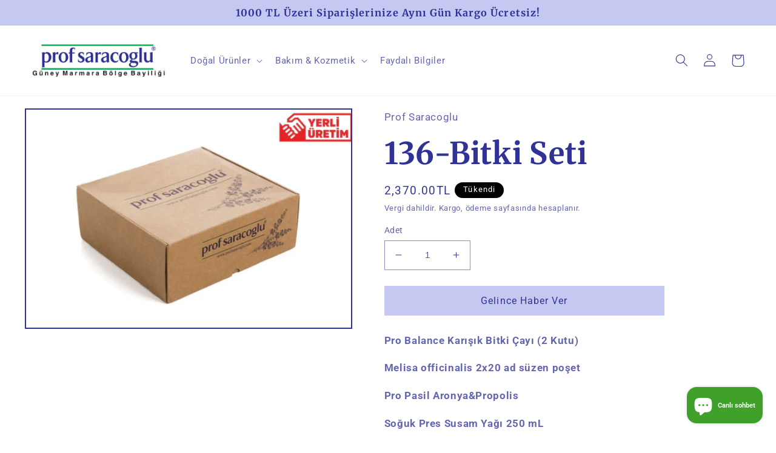

--- FILE ---
content_type: text/html; charset=utf-8
request_url: https://www.profsaracoglubursa.com/products/136-bitki-seti
body_size: 29405
content:
<!doctype html>
<html class="no-js" lang="tr">
  <head>
    <meta charset="utf-8">
    <meta http-equiv="X-UA-Compatible" content="IE=edge">
    <meta name="viewport" content="width=device-width,initial-scale=1">
    <meta name="theme-color" content="">
    <link rel="canonical" href="https://www.profsaracoglubursa.com/products/136-bitki-seti">
    <link rel="preconnect" href="https://cdn.shopify.com" crossorigin>

<!-- Google Tag Manager -->
<script>(function(w,d,s,l,i){w[l]=w[l]||[];w[l].push({'gtm.start':
new Date().getTime(),event:'gtm.js'});var f=d.getElementsByTagName(s)[0],
j=d.createElement(s),dl=l!='dataLayer'?'&l='+l:'';j.async=true;j.src=
'https://www.googletagmanager.com/gtm.js?id='+i+dl;f.parentNode.insertBefore(j,f);
})(window,document,'script','dataLayer','GTM-WDZTT88');</script>
<!-- End Google Tag Manager --><link rel="icon" type="image/png" href="//www.profsaracoglubursa.com/cdn/shop/files/apple-icon-180x180.png?crop=center&height=32&v=1678706715&width=32"><link rel="preconnect" href="https://fonts.shopifycdn.com" crossorigin><title>
      136-Bitki Seti
 &ndash; Prof Saracoglu Bursa Mağazası</title>

    
      <meta name="description" content="Pro Balance Karışık Bitki Çayı (2 Kutu) Melisa officinalis 2x20 ad süzen poşet Pro Pasil Aronya&amp;amp;Propolis  Soğuk Pres Susam Yağı 250 mL Hazırlama ve uygulama şekli, ürünlerimizle birlikte gönderilmektedir. Tüm bitkiler, Prof. Saracoglu yöntemlerine göre özenle seçilmiş ve hazırlanmıştır. Eğer hekiminiz tarafından ve">
    

    

<meta property="og:site_name" content="Prof Saracoglu Bursa Mağazası">
<meta property="og:url" content="https://www.profsaracoglubursa.com/products/136-bitki-seti">
<meta property="og:title" content="136-Bitki Seti">
<meta property="og:type" content="product">
<meta property="og:description" content="Pro Balance Karışık Bitki Çayı (2 Kutu) Melisa officinalis 2x20 ad süzen poşet Pro Pasil Aronya&amp;amp;Propolis  Soğuk Pres Susam Yağı 250 mL Hazırlama ve uygulama şekli, ürünlerimizle birlikte gönderilmektedir. Tüm bitkiler, Prof. Saracoglu yöntemlerine göre özenle seçilmiş ve hazırlanmıştır. Eğer hekiminiz tarafından ve"><meta property="og:image" content="http://www.profsaracoglubursa.com/cdn/shop/files/bitkiseti_f38b5be4-e7f0-47e2-be2e-f920d37817e4.webp?v=1697695023">
  <meta property="og:image:secure_url" content="https://www.profsaracoglubursa.com/cdn/shop/files/bitkiseti_f38b5be4-e7f0-47e2-be2e-f920d37817e4.webp?v=1697695023">
  <meta property="og:image:width" content="900">
  <meta property="og:image:height" content="600"><meta property="og:price:amount" content="2,370.00">
  <meta property="og:price:currency" content="TRY"><meta name="twitter:card" content="summary_large_image">
<meta name="twitter:title" content="136-Bitki Seti">
<meta name="twitter:description" content="Pro Balance Karışık Bitki Çayı (2 Kutu) Melisa officinalis 2x20 ad süzen poşet Pro Pasil Aronya&amp;amp;Propolis  Soğuk Pres Susam Yağı 250 mL Hazırlama ve uygulama şekli, ürünlerimizle birlikte gönderilmektedir. Tüm bitkiler, Prof. Saracoglu yöntemlerine göre özenle seçilmiş ve hazırlanmıştır. Eğer hekiminiz tarafından ve">


    <script src="//www.profsaracoglubursa.com/cdn/shop/t/20/assets/global.js?v=149496944046504657681760549488" defer="defer"></script>
    <script>window.performance && window.performance.mark && window.performance.mark('shopify.content_for_header.start');</script><meta name="google-site-verification" content="POK5fXqYpWIK5BEhDBtJbpj8fGVCS8rYJQi7PWKcmNE">
<meta name="facebook-domain-verification" content="cceoyvewu2qougjl9is1jfodcqsthd">
<meta id="shopify-digital-wallet" name="shopify-digital-wallet" content="/11890066/digital_wallets/dialog">
<meta name="shopify-requires-components" content="true" product-ids="7744647200924">
<link rel="alternate" hreflang="x-default" href="https://www.profsaracoglubursa.com/products/136-bitki-seti">
<link rel="alternate" hreflang="tr" href="https://www.profsaracoglubursa.com/products/136-bitki-seti">
<link rel="alternate" hreflang="ar" href="https://www.profsaracoglubursa.com/ar/products/136-bitki-seti">
<link rel="alternate" hreflang="en" href="https://www.profsaracoglubursa.com/en/products/136-bitki-seti">
<link rel="alternate" type="application/json+oembed" href="https://www.profsaracoglubursa.com/products/136-bitki-seti.oembed">
<script async="async" src="/checkouts/internal/preloads.js?locale=tr-TR"></script>
<script id="shopify-features" type="application/json">{"accessToken":"18027e4c847b9fb7b8573eab283eec71","betas":["rich-media-storefront-analytics"],"domain":"www.profsaracoglubursa.com","predictiveSearch":true,"shopId":11890066,"locale":"tr"}</script>
<script>var Shopify = Shopify || {};
Shopify.shop = "prof-saracoglu-bursa.myshopify.com";
Shopify.locale = "tr";
Shopify.currency = {"active":"TRY","rate":"1.0"};
Shopify.country = "TR";
Shopify.theme = {"name":"151025(Taste) - markafontlu","id":147063668892,"schema_name":"Taste","schema_version":"4.0.1","theme_store_id":1434,"role":"main"};
Shopify.theme.handle = "null";
Shopify.theme.style = {"id":null,"handle":null};
Shopify.cdnHost = "www.profsaracoglubursa.com/cdn";
Shopify.routes = Shopify.routes || {};
Shopify.routes.root = "/";</script>
<script type="module">!function(o){(o.Shopify=o.Shopify||{}).modules=!0}(window);</script>
<script>!function(o){function n(){var o=[];function n(){o.push(Array.prototype.slice.apply(arguments))}return n.q=o,n}var t=o.Shopify=o.Shopify||{};t.loadFeatures=n(),t.autoloadFeatures=n()}(window);</script>
<script id="shop-js-analytics" type="application/json">{"pageType":"product"}</script>
<script defer="defer" async type="module" src="//www.profsaracoglubursa.com/cdn/shopifycloud/shop-js/modules/v2/client.init-shop-cart-sync_B9hrTPry.tr.esm.js"></script>
<script defer="defer" async type="module" src="//www.profsaracoglubursa.com/cdn/shopifycloud/shop-js/modules/v2/chunk.common_DIgBBaVU.esm.js"></script>
<script type="module">
  await import("//www.profsaracoglubursa.com/cdn/shopifycloud/shop-js/modules/v2/client.init-shop-cart-sync_B9hrTPry.tr.esm.js");
await import("//www.profsaracoglubursa.com/cdn/shopifycloud/shop-js/modules/v2/chunk.common_DIgBBaVU.esm.js");

  window.Shopify.SignInWithShop?.initShopCartSync?.({"fedCMEnabled":true,"windoidEnabled":true});

</script>
<script>(function() {
  var isLoaded = false;
  function asyncLoad() {
    if (isLoaded) return;
    isLoaded = true;
    var urls = ["\/\/www.powr.io\/powr.js?powr-token=prof-saracoglu-bursa.myshopify.com\u0026external-type=shopify\u0026shop=prof-saracoglu-bursa.myshopify.com","https:\/\/widget.tagembed.com\/embed.min.js?shop=prof-saracoglu-bursa.myshopify.com"];
    for (var i = 0; i < urls.length; i++) {
      var s = document.createElement('script');
      s.type = 'text/javascript';
      s.async = true;
      s.src = urls[i];
      var x = document.getElementsByTagName('script')[0];
      x.parentNode.insertBefore(s, x);
    }
  };
  if(window.attachEvent) {
    window.attachEvent('onload', asyncLoad);
  } else {
    window.addEventListener('load', asyncLoad, false);
  }
})();</script>
<script id="__st">var __st={"a":11890066,"offset":10800,"reqid":"a6017879-6b4e-4d93-99e6-7ac846640ef3-1768672806","pageurl":"www.profsaracoglubursa.com\/products\/136-bitki-seti","u":"0b1354add6d5","p":"product","rtyp":"product","rid":7744647200924};</script>
<script>window.ShopifyPaypalV4VisibilityTracking = true;</script>
<script id="captcha-bootstrap">!function(){'use strict';const t='contact',e='account',n='new_comment',o=[[t,t],['blogs',n],['comments',n],[t,'customer']],c=[[e,'customer_login'],[e,'guest_login'],[e,'recover_customer_password'],[e,'create_customer']],r=t=>t.map((([t,e])=>`form[action*='/${t}']:not([data-nocaptcha='true']) input[name='form_type'][value='${e}']`)).join(','),a=t=>()=>t?[...document.querySelectorAll(t)].map((t=>t.form)):[];function s(){const t=[...o],e=r(t);return a(e)}const i='password',u='form_key',d=['recaptcha-v3-token','g-recaptcha-response','h-captcha-response',i],f=()=>{try{return window.sessionStorage}catch{return}},m='__shopify_v',_=t=>t.elements[u];function p(t,e,n=!1){try{const o=window.sessionStorage,c=JSON.parse(o.getItem(e)),{data:r}=function(t){const{data:e,action:n}=t;return t[m]||n?{data:e,action:n}:{data:t,action:n}}(c);for(const[e,n]of Object.entries(r))t.elements[e]&&(t.elements[e].value=n);n&&o.removeItem(e)}catch(o){console.error('form repopulation failed',{error:o})}}const l='form_type',E='cptcha';function T(t){t.dataset[E]=!0}const w=window,h=w.document,L='Shopify',v='ce_forms',y='captcha';let A=!1;((t,e)=>{const n=(g='f06e6c50-85a8-45c8-87d0-21a2b65856fe',I='https://cdn.shopify.com/shopifycloud/storefront-forms-hcaptcha/ce_storefront_forms_captcha_hcaptcha.v1.5.2.iife.js',D={infoText:'hCaptcha ile korunuyor',privacyText:'Gizlilik',termsText:'Koşullar'},(t,e,n)=>{const o=w[L][v],c=o.bindForm;if(c)return c(t,g,e,D).then(n);var r;o.q.push([[t,g,e,D],n]),r=I,A||(h.body.append(Object.assign(h.createElement('script'),{id:'captcha-provider',async:!0,src:r})),A=!0)});var g,I,D;w[L]=w[L]||{},w[L][v]=w[L][v]||{},w[L][v].q=[],w[L][y]=w[L][y]||{},w[L][y].protect=function(t,e){n(t,void 0,e),T(t)},Object.freeze(w[L][y]),function(t,e,n,w,h,L){const[v,y,A,g]=function(t,e,n){const i=e?o:[],u=t?c:[],d=[...i,...u],f=r(d),m=r(i),_=r(d.filter((([t,e])=>n.includes(e))));return[a(f),a(m),a(_),s()]}(w,h,L),I=t=>{const e=t.target;return e instanceof HTMLFormElement?e:e&&e.form},D=t=>v().includes(t);t.addEventListener('submit',(t=>{const e=I(t);if(!e)return;const n=D(e)&&!e.dataset.hcaptchaBound&&!e.dataset.recaptchaBound,o=_(e),c=g().includes(e)&&(!o||!o.value);(n||c)&&t.preventDefault(),c&&!n&&(function(t){try{if(!f())return;!function(t){const e=f();if(!e)return;const n=_(t);if(!n)return;const o=n.value;o&&e.removeItem(o)}(t);const e=Array.from(Array(32),(()=>Math.random().toString(36)[2])).join('');!function(t,e){_(t)||t.append(Object.assign(document.createElement('input'),{type:'hidden',name:u})),t.elements[u].value=e}(t,e),function(t,e){const n=f();if(!n)return;const o=[...t.querySelectorAll(`input[type='${i}']`)].map((({name:t})=>t)),c=[...d,...o],r={};for(const[a,s]of new FormData(t).entries())c.includes(a)||(r[a]=s);n.setItem(e,JSON.stringify({[m]:1,action:t.action,data:r}))}(t,e)}catch(e){console.error('failed to persist form',e)}}(e),e.submit())}));const S=(t,e)=>{t&&!t.dataset[E]&&(n(t,e.some((e=>e===t))),T(t))};for(const o of['focusin','change'])t.addEventListener(o,(t=>{const e=I(t);D(e)&&S(e,y())}));const B=e.get('form_key'),M=e.get(l),P=B&&M;t.addEventListener('DOMContentLoaded',(()=>{const t=y();if(P)for(const e of t)e.elements[l].value===M&&p(e,B);[...new Set([...A(),...v().filter((t=>'true'===t.dataset.shopifyCaptcha))])].forEach((e=>S(e,t)))}))}(h,new URLSearchParams(w.location.search),n,t,e,['guest_login'])})(!0,!0)}();</script>
<script integrity="sha256-4kQ18oKyAcykRKYeNunJcIwy7WH5gtpwJnB7kiuLZ1E=" data-source-attribution="shopify.loadfeatures" defer="defer" src="//www.profsaracoglubursa.com/cdn/shopifycloud/storefront/assets/storefront/load_feature-a0a9edcb.js" crossorigin="anonymous"></script>
<script data-source-attribution="shopify.dynamic_checkout.dynamic.init">var Shopify=Shopify||{};Shopify.PaymentButton=Shopify.PaymentButton||{isStorefrontPortableWallets:!0,init:function(){window.Shopify.PaymentButton.init=function(){};var t=document.createElement("script");t.src="https://www.profsaracoglubursa.com/cdn/shopifycloud/portable-wallets/latest/portable-wallets.tr.js",t.type="module",document.head.appendChild(t)}};
</script>
<script data-source-attribution="shopify.dynamic_checkout.buyer_consent">
  function portableWalletsHideBuyerConsent(e){var t=document.getElementById("shopify-buyer-consent"),n=document.getElementById("shopify-subscription-policy-button");t&&n&&(t.classList.add("hidden"),t.setAttribute("aria-hidden","true"),n.removeEventListener("click",e))}function portableWalletsShowBuyerConsent(e){var t=document.getElementById("shopify-buyer-consent"),n=document.getElementById("shopify-subscription-policy-button");t&&n&&(t.classList.remove("hidden"),t.removeAttribute("aria-hidden"),n.addEventListener("click",e))}window.Shopify?.PaymentButton&&(window.Shopify.PaymentButton.hideBuyerConsent=portableWalletsHideBuyerConsent,window.Shopify.PaymentButton.showBuyerConsent=portableWalletsShowBuyerConsent);
</script>
<script data-source-attribution="shopify.dynamic_checkout.cart.bootstrap">document.addEventListener("DOMContentLoaded",(function(){function t(){return document.querySelector("shopify-accelerated-checkout-cart, shopify-accelerated-checkout")}if(t())Shopify.PaymentButton.init();else{new MutationObserver((function(e,n){t()&&(Shopify.PaymentButton.init(),n.disconnect())})).observe(document.body,{childList:!0,subtree:!0})}}));
</script>
<script id="sections-script" data-sections="header,footer" defer="defer" src="//www.profsaracoglubursa.com/cdn/shop/t/20/compiled_assets/scripts.js?1134"></script>
<script>window.performance && window.performance.mark && window.performance.mark('shopify.content_for_header.end');</script>


    <style data-shopify>
      @font-face {
  font-family: Roboto;
  font-weight: 400;
  font-style: normal;
  font-display: swap;
  src: url("//www.profsaracoglubursa.com/cdn/fonts/roboto/roboto_n4.2019d890f07b1852f56ce63ba45b2db45d852cba.woff2") format("woff2"),
       url("//www.profsaracoglubursa.com/cdn/fonts/roboto/roboto_n4.238690e0007583582327135619c5f7971652fa9d.woff") format("woff");
}

      @font-face {
  font-family: Roboto;
  font-weight: 700;
  font-style: normal;
  font-display: swap;
  src: url("//www.profsaracoglubursa.com/cdn/fonts/roboto/roboto_n7.f38007a10afbbde8976c4056bfe890710d51dec2.woff2") format("woff2"),
       url("//www.profsaracoglubursa.com/cdn/fonts/roboto/roboto_n7.94bfdd3e80c7be00e128703d245c207769d763f9.woff") format("woff");
}

      @font-face {
  font-family: Roboto;
  font-weight: 400;
  font-style: italic;
  font-display: swap;
  src: url("//www.profsaracoglubursa.com/cdn/fonts/roboto/roboto_i4.57ce898ccda22ee84f49e6b57ae302250655e2d4.woff2") format("woff2"),
       url("//www.profsaracoglubursa.com/cdn/fonts/roboto/roboto_i4.b21f3bd061cbcb83b824ae8c7671a82587b264bf.woff") format("woff");
}

      @font-face {
  font-family: Roboto;
  font-weight: 700;
  font-style: italic;
  font-display: swap;
  src: url("//www.profsaracoglubursa.com/cdn/fonts/roboto/roboto_i7.7ccaf9410746f2c53340607c42c43f90a9005937.woff2") format("woff2"),
       url("//www.profsaracoglubursa.com/cdn/fonts/roboto/roboto_i7.49ec21cdd7148292bffea74c62c0df6e93551516.woff") format("woff");
}

      @font-face {
  font-family: Merriweather;
  font-weight: 700;
  font-style: normal;
  font-display: swap;
  src: url("//www.profsaracoglubursa.com/cdn/fonts/merriweather/merriweather_n7.19270b7a7a551caaabc4ca9d96160fde1ff78390.woff2") format("woff2"),
       url("//www.profsaracoglubursa.com/cdn/fonts/merriweather/merriweather_n7.cd38b457ece1a89976a4da2d642ece091dc8235f.woff") format("woff");
}


      :root {
        --font-body-family: Roboto, sans-serif;
        --font-body-style: normal;
        --font-body-weight: 400;
        --font-body-weight-bold: 700;

        --font-heading-family: Merriweather, serif;
        --font-heading-style: normal;
        --font-heading-weight: 700;

        --font-body-scale: 1.05;
        --font-heading-scale: 1.1904761904761905;

        --color-base-text: 48, 51, 149;
        --color-shadow: 48, 51, 149;
        --color-base-background-1: 255, 255, 255;
        --color-base-background-2: 243, 243, 243;
        --color-base-solid-button-labels: 48, 51, 149;
        --color-base-outline-button-labels: 64, 161, 42;
        --color-base-accent-1: 197, 201, 241;
        --color-base-accent-2: 166, 51, 7;
        --payment-terms-background-color: #FFFFFF;

        --gradient-base-background-1: #FFFFFF;
        --gradient-base-background-2: #f3f3f3;
        --gradient-base-accent-1: #c5c9f1;
        --gradient-base-accent-2: #a63307;

        --media-padding: px;
        --media-border-opacity: 1.0;
        --media-border-width: 2px;
        --media-radius: 0px;
        --media-shadow-opacity: 0.0;
        --media-shadow-horizontal-offset: 0px;
        --media-shadow-vertical-offset: 0px;
        --media-shadow-blur-radius: 0px;
        --media-shadow-visible: 0;

        --page-width: 140rem;
        --page-width-margin: 0rem;

        --product-card-image-padding: 0.0rem;
        --product-card-corner-radius: 0.0rem;
        --product-card-text-alignment: center;
        --product-card-border-width: 0.0rem;
        --product-card-border-opacity: 0.1;
        --product-card-shadow-opacity: 0.1;
        --product-card-shadow-visible: 1;
        --product-card-shadow-horizontal-offset: 0.0rem;
        --product-card-shadow-vertical-offset: 0.0rem;
        --product-card-shadow-blur-radius: 0.0rem;

        --collection-card-image-padding: 0.0rem;
        --collection-card-corner-radius: 0.0rem;
        --collection-card-text-alignment: center;
        --collection-card-border-width: 0.0rem;
        --collection-card-border-opacity: 0.1;
        --collection-card-shadow-opacity: 0.1;
        --collection-card-shadow-visible: 1;
        --collection-card-shadow-horizontal-offset: 0.0rem;
        --collection-card-shadow-vertical-offset: 0.0rem;
        --collection-card-shadow-blur-radius: 0.0rem;

        --blog-card-image-padding: 0.0rem;
        --blog-card-corner-radius: 0.0rem;
        --blog-card-text-alignment: center;
        --blog-card-border-width: 0.0rem;
        --blog-card-border-opacity: 0.1;
        --blog-card-shadow-opacity: 0.1;
        --blog-card-shadow-visible: 1;
        --blog-card-shadow-horizontal-offset: 0.0rem;
        --blog-card-shadow-vertical-offset: 0.0rem;
        --blog-card-shadow-blur-radius: 0.0rem;

        --badge-corner-radius: 4.0rem;

        --popup-border-width: 2px;
        --popup-border-opacity: 1.0;
        --popup-corner-radius: 0px;
        --popup-shadow-opacity: 0.0;
        --popup-shadow-horizontal-offset: 0px;
        --popup-shadow-vertical-offset: 0px;
        --popup-shadow-blur-radius: 0px;

        --drawer-border-width: 2px;
        --drawer-border-opacity: 1.0;
        --drawer-shadow-opacity: 0.0;
        --drawer-shadow-horizontal-offset: 0px;
        --drawer-shadow-vertical-offset: 0px;
        --drawer-shadow-blur-radius: 0px;

        --spacing-sections-desktop: 20px;
        --spacing-sections-mobile: 20px;

        --grid-desktop-vertical-spacing: 24px;
        --grid-desktop-horizontal-spacing: 24px;
        --grid-mobile-vertical-spacing: 12px;
        --grid-mobile-horizontal-spacing: 12px;

        --text-boxes-border-opacity: 1.0;
        --text-boxes-border-width: 2px;
        --text-boxes-radius: 0px;
        --text-boxes-shadow-opacity: 0.0;
        --text-boxes-shadow-visible: 0;
        --text-boxes-shadow-horizontal-offset: 0px;
        --text-boxes-shadow-vertical-offset: 0px;
        --text-boxes-shadow-blur-radius: 0px;

        --buttons-radius: 0px;
        --buttons-radius-outset: 0px;
        --buttons-border-width: 1px;
        --buttons-border-opacity: 1.0;
        --buttons-shadow-opacity: 0.0;
        --buttons-shadow-visible: 0;
        --buttons-shadow-horizontal-offset: 0px;
        --buttons-shadow-vertical-offset: 0px;
        --buttons-shadow-blur-radius: 0px;
        --buttons-border-offset: 0px;

        --inputs-radius: 0px;
        --inputs-border-width: 1px;
        --inputs-border-opacity: 0.55;
        --inputs-shadow-opacity: 0.0;
        --inputs-shadow-horizontal-offset: 0px;
        --inputs-margin-offset: 0px;
        --inputs-shadow-vertical-offset: 0px;
        --inputs-shadow-blur-radius: 0px;
        --inputs-radius-outset: 0px;

        --variant-pills-radius: 40px;
        --variant-pills-border-width: 1px;
        --variant-pills-border-opacity: 0.55;
        --variant-pills-shadow-opacity: 0.0;
        --variant-pills-shadow-horizontal-offset: 0px;
        --variant-pills-shadow-vertical-offset: 0px;
        --variant-pills-shadow-blur-radius: 0px;
      }

      *,
      *::before,
      *::after {
        box-sizing: inherit;
      }

      html {
        box-sizing: border-box;
        font-size: calc(var(--font-body-scale) * 62.5%);
        height: 100%;
      }

      body {
        display: grid;
        grid-template-rows: auto auto 1fr auto;
        grid-template-columns: 100%;
        min-height: 100%;
        margin: 0;
        font-size: 1.5rem;
        letter-spacing: 0.06rem;
        line-height: calc(1 + 0.8 / var(--font-body-scale));
        font-family: var(--font-body-family);
        font-style: var(--font-body-style);
        font-weight: var(--font-body-weight);
      }

      @media screen and (min-width: 750px) {
        body {
          font-size: 1.6rem;
        }
      }
    </style>

    <link href="//www.profsaracoglubursa.com/cdn/shop/t/20/assets/base.css?v=88290808517547527771760549488" rel="stylesheet" type="text/css" media="all" />
<link rel="preload" as="font" href="//www.profsaracoglubursa.com/cdn/fonts/roboto/roboto_n4.2019d890f07b1852f56ce63ba45b2db45d852cba.woff2" type="font/woff2" crossorigin><link rel="preload" as="font" href="//www.profsaracoglubursa.com/cdn/fonts/merriweather/merriweather_n7.19270b7a7a551caaabc4ca9d96160fde1ff78390.woff2" type="font/woff2" crossorigin><link rel="stylesheet" href="//www.profsaracoglubursa.com/cdn/shop/t/20/assets/component-predictive-search.css?v=83512081251802922551760549488" media="print" onload="this.media='all'"><script>document.documentElement.className = document.documentElement.className.replace('no-js', 'js');
    if (Shopify.designMode) {
      document.documentElement.classList.add('shopify-design-mode');
    }
    </script>
      <link rel="stylesheet" href="//www.profsaracoglubursa.com/cdn/shop/t/20/assets/ozel-css.css?v=39635213265769244421760549488">
    



<script type="text/javascript">
window.dataLayer = window.dataLayer || [];

window.appStart = function(){
  window.productPageHandle = function(){

    var productName = "136-Bitki Seti";
    var productId = "7744647200924";
    var productPrice = "2,370.00";
    var productBrand = "Prof Saracoglu";
    var productCollection = "Solakzade %20";
    var productType = "Bitki Seti";
    var productSku = "";
    var productVariantId = "42747463565468";
    var productVariantTitle = "Default Title";

    window.dataLayer.push({
      event: "analyzify_productDetail",
      productId: productId,
      productName: productName,
      productPrice: productPrice,
      productBrand: productBrand,
      productCategory: productCollection,
      productType: productType,
      productSku: productSku,
      productVariantId: productVariantId,
      productVariantTitle: productVariantTitle,
      currency: "TRY",
    });
  };

  window.allPageHandle = function(){
    window.dataLayer.push({
      event: "ga4kit_info",
      contentGroup: "product",
      
        userType: "visitor",
      
    });
  };
  allPageHandle();
      
  
    productPageHandle();
  

}
appStart();
</script>
  <!-- BEGIN app block: shopify://apps/klaviyo-email-marketing-sms/blocks/klaviyo-onsite-embed/2632fe16-c075-4321-a88b-50b567f42507 -->












  <script async src="https://static.klaviyo.com/onsite/js/T9q2qy/klaviyo.js?company_id=T9q2qy"></script>
  <script>!function(){if(!window.klaviyo){window._klOnsite=window._klOnsite||[];try{window.klaviyo=new Proxy({},{get:function(n,i){return"push"===i?function(){var n;(n=window._klOnsite).push.apply(n,arguments)}:function(){for(var n=arguments.length,o=new Array(n),w=0;w<n;w++)o[w]=arguments[w];var t="function"==typeof o[o.length-1]?o.pop():void 0,e=new Promise((function(n){window._klOnsite.push([i].concat(o,[function(i){t&&t(i),n(i)}]))}));return e}}})}catch(n){window.klaviyo=window.klaviyo||[],window.klaviyo.push=function(){var n;(n=window._klOnsite).push.apply(n,arguments)}}}}();</script>

  
    <script id="viewed_product">
      if (item == null) {
        var _learnq = _learnq || [];

        var MetafieldReviews = null
        var MetafieldYotpoRating = null
        var MetafieldYotpoCount = null
        var MetafieldLooxRating = null
        var MetafieldLooxCount = null
        var okendoProduct = null
        var okendoProductReviewCount = null
        var okendoProductReviewAverageValue = null
        try {
          // The following fields are used for Customer Hub recently viewed in order to add reviews.
          // This information is not part of __kla_viewed. Instead, it is part of __kla_viewed_reviewed_items
          MetafieldReviews = {};
          MetafieldYotpoRating = null
          MetafieldYotpoCount = null
          MetafieldLooxRating = null
          MetafieldLooxCount = null

          okendoProduct = null
          // If the okendo metafield is not legacy, it will error, which then requires the new json formatted data
          if (okendoProduct && 'error' in okendoProduct) {
            okendoProduct = null
          }
          okendoProductReviewCount = okendoProduct ? okendoProduct.reviewCount : null
          okendoProductReviewAverageValue = okendoProduct ? okendoProduct.reviewAverageValue : null
        } catch (error) {
          console.error('Error in Klaviyo onsite reviews tracking:', error);
        }

        var item = {
          Name: "136-Bitki Seti",
          ProductID: 7744647200924,
          Categories: ["Solakzade %20"],
          ImageURL: "https://www.profsaracoglubursa.com/cdn/shop/files/bitkiseti_f38b5be4-e7f0-47e2-be2e-f920d37817e4_grande.webp?v=1697695023",
          URL: "https://www.profsaracoglubursa.com/products/136-bitki-seti",
          Brand: "Prof Saracoglu",
          Price: "2,370.00TL",
          Value: "2,370.00",
          CompareAtPrice: "0.00TL"
        };
        _learnq.push(['track', 'Viewed Product', item]);
        _learnq.push(['trackViewedItem', {
          Title: item.Name,
          ItemId: item.ProductID,
          Categories: item.Categories,
          ImageUrl: item.ImageURL,
          Url: item.URL,
          Metadata: {
            Brand: item.Brand,
            Price: item.Price,
            Value: item.Value,
            CompareAtPrice: item.CompareAtPrice
          },
          metafields:{
            reviews: MetafieldReviews,
            yotpo:{
              rating: MetafieldYotpoRating,
              count: MetafieldYotpoCount,
            },
            loox:{
              rating: MetafieldLooxRating,
              count: MetafieldLooxCount,
            },
            okendo: {
              rating: okendoProductReviewAverageValue,
              count: okendoProductReviewCount,
            }
          }
        }]);
      }
    </script>
  




  <script>
    window.klaviyoReviewsProductDesignMode = false
  </script>







<!-- END app block --><script src="https://cdn.shopify.com/extensions/7bc9bb47-adfa-4267-963e-cadee5096caf/inbox-1252/assets/inbox-chat-loader.js" type="text/javascript" defer="defer"></script>
<link href="https://monorail-edge.shopifysvc.com" rel="dns-prefetch">
<script>(function(){if ("sendBeacon" in navigator && "performance" in window) {try {var session_token_from_headers = performance.getEntriesByType('navigation')[0].serverTiming.find(x => x.name == '_s').description;} catch {var session_token_from_headers = undefined;}var session_cookie_matches = document.cookie.match(/_shopify_s=([^;]*)/);var session_token_from_cookie = session_cookie_matches && session_cookie_matches.length === 2 ? session_cookie_matches[1] : "";var session_token = session_token_from_headers || session_token_from_cookie || "";function handle_abandonment_event(e) {var entries = performance.getEntries().filter(function(entry) {return /monorail-edge.shopifysvc.com/.test(entry.name);});if (!window.abandonment_tracked && entries.length === 0) {window.abandonment_tracked = true;var currentMs = Date.now();var navigation_start = performance.timing.navigationStart;var payload = {shop_id: 11890066,url: window.location.href,navigation_start,duration: currentMs - navigation_start,session_token,page_type: "product"};window.navigator.sendBeacon("https://monorail-edge.shopifysvc.com/v1/produce", JSON.stringify({schema_id: "online_store_buyer_site_abandonment/1.1",payload: payload,metadata: {event_created_at_ms: currentMs,event_sent_at_ms: currentMs}}));}}window.addEventListener('pagehide', handle_abandonment_event);}}());</script>
<script id="web-pixels-manager-setup">(function e(e,d,r,n,o){if(void 0===o&&(o={}),!Boolean(null===(a=null===(i=window.Shopify)||void 0===i?void 0:i.analytics)||void 0===a?void 0:a.replayQueue)){var i,a;window.Shopify=window.Shopify||{};var t=window.Shopify;t.analytics=t.analytics||{};var s=t.analytics;s.replayQueue=[],s.publish=function(e,d,r){return s.replayQueue.push([e,d,r]),!0};try{self.performance.mark("wpm:start")}catch(e){}var l=function(){var e={modern:/Edge?\/(1{2}[4-9]|1[2-9]\d|[2-9]\d{2}|\d{4,})\.\d+(\.\d+|)|Firefox\/(1{2}[4-9]|1[2-9]\d|[2-9]\d{2}|\d{4,})\.\d+(\.\d+|)|Chrom(ium|e)\/(9{2}|\d{3,})\.\d+(\.\d+|)|(Maci|X1{2}).+ Version\/(15\.\d+|(1[6-9]|[2-9]\d|\d{3,})\.\d+)([,.]\d+|)( \(\w+\)|)( Mobile\/\w+|) Safari\/|Chrome.+OPR\/(9{2}|\d{3,})\.\d+\.\d+|(CPU[ +]OS|iPhone[ +]OS|CPU[ +]iPhone|CPU IPhone OS|CPU iPad OS)[ +]+(15[._]\d+|(1[6-9]|[2-9]\d|\d{3,})[._]\d+)([._]\d+|)|Android:?[ /-](13[3-9]|1[4-9]\d|[2-9]\d{2}|\d{4,})(\.\d+|)(\.\d+|)|Android.+Firefox\/(13[5-9]|1[4-9]\d|[2-9]\d{2}|\d{4,})\.\d+(\.\d+|)|Android.+Chrom(ium|e)\/(13[3-9]|1[4-9]\d|[2-9]\d{2}|\d{4,})\.\d+(\.\d+|)|SamsungBrowser\/([2-9]\d|\d{3,})\.\d+/,legacy:/Edge?\/(1[6-9]|[2-9]\d|\d{3,})\.\d+(\.\d+|)|Firefox\/(5[4-9]|[6-9]\d|\d{3,})\.\d+(\.\d+|)|Chrom(ium|e)\/(5[1-9]|[6-9]\d|\d{3,})\.\d+(\.\d+|)([\d.]+$|.*Safari\/(?![\d.]+ Edge\/[\d.]+$))|(Maci|X1{2}).+ Version\/(10\.\d+|(1[1-9]|[2-9]\d|\d{3,})\.\d+)([,.]\d+|)( \(\w+\)|)( Mobile\/\w+|) Safari\/|Chrome.+OPR\/(3[89]|[4-9]\d|\d{3,})\.\d+\.\d+|(CPU[ +]OS|iPhone[ +]OS|CPU[ +]iPhone|CPU IPhone OS|CPU iPad OS)[ +]+(10[._]\d+|(1[1-9]|[2-9]\d|\d{3,})[._]\d+)([._]\d+|)|Android:?[ /-](13[3-9]|1[4-9]\d|[2-9]\d{2}|\d{4,})(\.\d+|)(\.\d+|)|Mobile Safari.+OPR\/([89]\d|\d{3,})\.\d+\.\d+|Android.+Firefox\/(13[5-9]|1[4-9]\d|[2-9]\d{2}|\d{4,})\.\d+(\.\d+|)|Android.+Chrom(ium|e)\/(13[3-9]|1[4-9]\d|[2-9]\d{2}|\d{4,})\.\d+(\.\d+|)|Android.+(UC? ?Browser|UCWEB|U3)[ /]?(15\.([5-9]|\d{2,})|(1[6-9]|[2-9]\d|\d{3,})\.\d+)\.\d+|SamsungBrowser\/(5\.\d+|([6-9]|\d{2,})\.\d+)|Android.+MQ{2}Browser\/(14(\.(9|\d{2,})|)|(1[5-9]|[2-9]\d|\d{3,})(\.\d+|))(\.\d+|)|K[Aa][Ii]OS\/(3\.\d+|([4-9]|\d{2,})\.\d+)(\.\d+|)/},d=e.modern,r=e.legacy,n=navigator.userAgent;return n.match(d)?"modern":n.match(r)?"legacy":"unknown"}(),u="modern"===l?"modern":"legacy",c=(null!=n?n:{modern:"",legacy:""})[u],f=function(e){return[e.baseUrl,"/wpm","/b",e.hashVersion,"modern"===e.buildTarget?"m":"l",".js"].join("")}({baseUrl:d,hashVersion:r,buildTarget:u}),m=function(e){var d=e.version,r=e.bundleTarget,n=e.surface,o=e.pageUrl,i=e.monorailEndpoint;return{emit:function(e){var a=e.status,t=e.errorMsg,s=(new Date).getTime(),l=JSON.stringify({metadata:{event_sent_at_ms:s},events:[{schema_id:"web_pixels_manager_load/3.1",payload:{version:d,bundle_target:r,page_url:o,status:a,surface:n,error_msg:t},metadata:{event_created_at_ms:s}}]});if(!i)return console&&console.warn&&console.warn("[Web Pixels Manager] No Monorail endpoint provided, skipping logging."),!1;try{return self.navigator.sendBeacon.bind(self.navigator)(i,l)}catch(e){}var u=new XMLHttpRequest;try{return u.open("POST",i,!0),u.setRequestHeader("Content-Type","text/plain"),u.send(l),!0}catch(e){return console&&console.warn&&console.warn("[Web Pixels Manager] Got an unhandled error while logging to Monorail."),!1}}}}({version:r,bundleTarget:l,surface:e.surface,pageUrl:self.location.href,monorailEndpoint:e.monorailEndpoint});try{o.browserTarget=l,function(e){var d=e.src,r=e.async,n=void 0===r||r,o=e.onload,i=e.onerror,a=e.sri,t=e.scriptDataAttributes,s=void 0===t?{}:t,l=document.createElement("script"),u=document.querySelector("head"),c=document.querySelector("body");if(l.async=n,l.src=d,a&&(l.integrity=a,l.crossOrigin="anonymous"),s)for(var f in s)if(Object.prototype.hasOwnProperty.call(s,f))try{l.dataset[f]=s[f]}catch(e){}if(o&&l.addEventListener("load",o),i&&l.addEventListener("error",i),u)u.appendChild(l);else{if(!c)throw new Error("Did not find a head or body element to append the script");c.appendChild(l)}}({src:f,async:!0,onload:function(){if(!function(){var e,d;return Boolean(null===(d=null===(e=window.Shopify)||void 0===e?void 0:e.analytics)||void 0===d?void 0:d.initialized)}()){var d=window.webPixelsManager.init(e)||void 0;if(d){var r=window.Shopify.analytics;r.replayQueue.forEach((function(e){var r=e[0],n=e[1],o=e[2];d.publishCustomEvent(r,n,o)})),r.replayQueue=[],r.publish=d.publishCustomEvent,r.visitor=d.visitor,r.initialized=!0}}},onerror:function(){return m.emit({status:"failed",errorMsg:"".concat(f," has failed to load")})},sri:function(e){var d=/^sha384-[A-Za-z0-9+/=]+$/;return"string"==typeof e&&d.test(e)}(c)?c:"",scriptDataAttributes:o}),m.emit({status:"loading"})}catch(e){m.emit({status:"failed",errorMsg:(null==e?void 0:e.message)||"Unknown error"})}}})({shopId: 11890066,storefrontBaseUrl: "https://www.profsaracoglubursa.com",extensionsBaseUrl: "https://extensions.shopifycdn.com/cdn/shopifycloud/web-pixels-manager",monorailEndpoint: "https://monorail-edge.shopifysvc.com/unstable/produce_batch",surface: "storefront-renderer",enabledBetaFlags: ["2dca8a86"],webPixelsConfigList: [{"id":"1409613980","configuration":"{\"config\":\"{\\\"google_tag_ids\\\":[\\\"G-ZTBXBXC3DE\\\",\\\"AW-815317048\\\",\\\"GT-PBN5X7T\\\"],\\\"target_country\\\":\\\"TR\\\",\\\"gtag_events\\\":[{\\\"type\\\":\\\"begin_checkout\\\",\\\"action_label\\\":[\\\"G-ZTBXBXC3DE\\\",\\\"AW-815317048\\\/K6y5CPa_15QbELiA44QD\\\"]},{\\\"type\\\":\\\"search\\\",\\\"action_label\\\":[\\\"G-ZTBXBXC3DE\\\",\\\"AW-815317048\\\/ydWpCNTB15QbELiA44QD\\\"]},{\\\"type\\\":\\\"view_item\\\",\\\"action_label\\\":[\\\"G-ZTBXBXC3DE\\\",\\\"AW-815317048\\\/vpV1CNHB15QbELiA44QD\\\",\\\"MC-H8GWX9D2GJ\\\"]},{\\\"type\\\":\\\"purchase\\\",\\\"action_label\\\":[\\\"G-ZTBXBXC3DE\\\",\\\"AW-815317048\\\/EA2aCPO_15QbELiA44QD\\\",\\\"MC-H8GWX9D2GJ\\\"]},{\\\"type\\\":\\\"page_view\\\",\\\"action_label\\\":[\\\"G-ZTBXBXC3DE\\\",\\\"AW-815317048\\\/zQ2QCPy_15QbELiA44QD\\\",\\\"MC-H8GWX9D2GJ\\\"]},{\\\"type\\\":\\\"add_payment_info\\\",\\\"action_label\\\":[\\\"G-ZTBXBXC3DE\\\",\\\"AW-815317048\\\/-riVCNfB15QbELiA44QD\\\"]},{\\\"type\\\":\\\"add_to_cart\\\",\\\"action_label\\\":[\\\"G-ZTBXBXC3DE\\\",\\\"AW-815317048\\\/De4ICPm_15QbELiA44QD\\\"]}],\\\"enable_monitoring_mode\\\":false}\"}","eventPayloadVersion":"v1","runtimeContext":"OPEN","scriptVersion":"b2a88bafab3e21179ed38636efcd8a93","type":"APP","apiClientId":1780363,"privacyPurposes":[],"dataSharingAdjustments":{"protectedCustomerApprovalScopes":["read_customer_address","read_customer_email","read_customer_name","read_customer_personal_data","read_customer_phone"]}},{"id":"shopify-app-pixel","configuration":"{}","eventPayloadVersion":"v1","runtimeContext":"STRICT","scriptVersion":"0450","apiClientId":"shopify-pixel","type":"APP","privacyPurposes":["ANALYTICS","MARKETING"]},{"id":"shopify-custom-pixel","eventPayloadVersion":"v1","runtimeContext":"LAX","scriptVersion":"0450","apiClientId":"shopify-pixel","type":"CUSTOM","privacyPurposes":["ANALYTICS","MARKETING"]}],isMerchantRequest: false,initData: {"shop":{"name":"Prof Saracoglu Bursa Mağazası","paymentSettings":{"currencyCode":"TRY"},"myshopifyDomain":"prof-saracoglu-bursa.myshopify.com","countryCode":"TR","storefrontUrl":"https:\/\/www.profsaracoglubursa.com"},"customer":null,"cart":null,"checkout":null,"productVariants":[{"price":{"amount":2370.0,"currencyCode":"TRY"},"product":{"title":"136-Bitki Seti","vendor":"Prof Saracoglu","id":"7744647200924","untranslatedTitle":"136-Bitki Seti","url":"\/products\/136-bitki-seti","type":"Bitki Seti"},"id":"42747463565468","image":{"src":"\/\/www.profsaracoglubursa.com\/cdn\/shop\/files\/bitkiseti_f38b5be4-e7f0-47e2-be2e-f920d37817e4.webp?v=1697695023"},"sku":"","title":"Default Title","untranslatedTitle":"Default Title"}],"purchasingCompany":null},},"https://www.profsaracoglubursa.com/cdn","fcfee988w5aeb613cpc8e4bc33m6693e112",{"modern":"","legacy":""},{"shopId":"11890066","storefrontBaseUrl":"https:\/\/www.profsaracoglubursa.com","extensionBaseUrl":"https:\/\/extensions.shopifycdn.com\/cdn\/shopifycloud\/web-pixels-manager","surface":"storefront-renderer","enabledBetaFlags":"[\"2dca8a86\"]","isMerchantRequest":"false","hashVersion":"fcfee988w5aeb613cpc8e4bc33m6693e112","publish":"custom","events":"[[\"page_viewed\",{}],[\"product_viewed\",{\"productVariant\":{\"price\":{\"amount\":2370.0,\"currencyCode\":\"TRY\"},\"product\":{\"title\":\"136-Bitki Seti\",\"vendor\":\"Prof Saracoglu\",\"id\":\"7744647200924\",\"untranslatedTitle\":\"136-Bitki Seti\",\"url\":\"\/products\/136-bitki-seti\",\"type\":\"Bitki Seti\"},\"id\":\"42747463565468\",\"image\":{\"src\":\"\/\/www.profsaracoglubursa.com\/cdn\/shop\/files\/bitkiseti_f38b5be4-e7f0-47e2-be2e-f920d37817e4.webp?v=1697695023\"},\"sku\":\"\",\"title\":\"Default Title\",\"untranslatedTitle\":\"Default Title\"}}]]"});</script><script>
  window.ShopifyAnalytics = window.ShopifyAnalytics || {};
  window.ShopifyAnalytics.meta = window.ShopifyAnalytics.meta || {};
  window.ShopifyAnalytics.meta.currency = 'TRY';
  var meta = {"product":{"id":7744647200924,"gid":"gid:\/\/shopify\/Product\/7744647200924","vendor":"Prof Saracoglu","type":"Bitki Seti","handle":"136-bitki-seti","variants":[{"id":42747463565468,"price":237000,"name":"136-Bitki Seti","public_title":null,"sku":""}],"remote":false},"page":{"pageType":"product","resourceType":"product","resourceId":7744647200924,"requestId":"a6017879-6b4e-4d93-99e6-7ac846640ef3-1768672806"}};
  for (var attr in meta) {
    window.ShopifyAnalytics.meta[attr] = meta[attr];
  }
</script>
<script class="analytics">
  (function () {
    var customDocumentWrite = function(content) {
      var jquery = null;

      if (window.jQuery) {
        jquery = window.jQuery;
      } else if (window.Checkout && window.Checkout.$) {
        jquery = window.Checkout.$;
      }

      if (jquery) {
        jquery('body').append(content);
      }
    };

    var hasLoggedConversion = function(token) {
      if (token) {
        return document.cookie.indexOf('loggedConversion=' + token) !== -1;
      }
      return false;
    }

    var setCookieIfConversion = function(token) {
      if (token) {
        var twoMonthsFromNow = new Date(Date.now());
        twoMonthsFromNow.setMonth(twoMonthsFromNow.getMonth() + 2);

        document.cookie = 'loggedConversion=' + token + '; expires=' + twoMonthsFromNow;
      }
    }

    var trekkie = window.ShopifyAnalytics.lib = window.trekkie = window.trekkie || [];
    if (trekkie.integrations) {
      return;
    }
    trekkie.methods = [
      'identify',
      'page',
      'ready',
      'track',
      'trackForm',
      'trackLink'
    ];
    trekkie.factory = function(method) {
      return function() {
        var args = Array.prototype.slice.call(arguments);
        args.unshift(method);
        trekkie.push(args);
        return trekkie;
      };
    };
    for (var i = 0; i < trekkie.methods.length; i++) {
      var key = trekkie.methods[i];
      trekkie[key] = trekkie.factory(key);
    }
    trekkie.load = function(config) {
      trekkie.config = config || {};
      trekkie.config.initialDocumentCookie = document.cookie;
      var first = document.getElementsByTagName('script')[0];
      var script = document.createElement('script');
      script.type = 'text/javascript';
      script.onerror = function(e) {
        var scriptFallback = document.createElement('script');
        scriptFallback.type = 'text/javascript';
        scriptFallback.onerror = function(error) {
                var Monorail = {
      produce: function produce(monorailDomain, schemaId, payload) {
        var currentMs = new Date().getTime();
        var event = {
          schema_id: schemaId,
          payload: payload,
          metadata: {
            event_created_at_ms: currentMs,
            event_sent_at_ms: currentMs
          }
        };
        return Monorail.sendRequest("https://" + monorailDomain + "/v1/produce", JSON.stringify(event));
      },
      sendRequest: function sendRequest(endpointUrl, payload) {
        // Try the sendBeacon API
        if (window && window.navigator && typeof window.navigator.sendBeacon === 'function' && typeof window.Blob === 'function' && !Monorail.isIos12()) {
          var blobData = new window.Blob([payload], {
            type: 'text/plain'
          });

          if (window.navigator.sendBeacon(endpointUrl, blobData)) {
            return true;
          } // sendBeacon was not successful

        } // XHR beacon

        var xhr = new XMLHttpRequest();

        try {
          xhr.open('POST', endpointUrl);
          xhr.setRequestHeader('Content-Type', 'text/plain');
          xhr.send(payload);
        } catch (e) {
          console.log(e);
        }

        return false;
      },
      isIos12: function isIos12() {
        return window.navigator.userAgent.lastIndexOf('iPhone; CPU iPhone OS 12_') !== -1 || window.navigator.userAgent.lastIndexOf('iPad; CPU OS 12_') !== -1;
      }
    };
    Monorail.produce('monorail-edge.shopifysvc.com',
      'trekkie_storefront_load_errors/1.1',
      {shop_id: 11890066,
      theme_id: 147063668892,
      app_name: "storefront",
      context_url: window.location.href,
      source_url: "//www.profsaracoglubursa.com/cdn/s/trekkie.storefront.cd680fe47e6c39ca5d5df5f0a32d569bc48c0f27.min.js"});

        };
        scriptFallback.async = true;
        scriptFallback.src = '//www.profsaracoglubursa.com/cdn/s/trekkie.storefront.cd680fe47e6c39ca5d5df5f0a32d569bc48c0f27.min.js';
        first.parentNode.insertBefore(scriptFallback, first);
      };
      script.async = true;
      script.src = '//www.profsaracoglubursa.com/cdn/s/trekkie.storefront.cd680fe47e6c39ca5d5df5f0a32d569bc48c0f27.min.js';
      first.parentNode.insertBefore(script, first);
    };
    trekkie.load(
      {"Trekkie":{"appName":"storefront","development":false,"defaultAttributes":{"shopId":11890066,"isMerchantRequest":null,"themeId":147063668892,"themeCityHash":"10493775273586690748","contentLanguage":"tr","currency":"TRY","eventMetadataId":"17d33d86-6b33-4e2e-9435-4bfde7ea44ac"},"isServerSideCookieWritingEnabled":true,"monorailRegion":"shop_domain","enabledBetaFlags":["65f19447"]},"Session Attribution":{},"S2S":{"facebookCapiEnabled":false,"source":"trekkie-storefront-renderer","apiClientId":580111}}
    );

    var loaded = false;
    trekkie.ready(function() {
      if (loaded) return;
      loaded = true;

      window.ShopifyAnalytics.lib = window.trekkie;

      var originalDocumentWrite = document.write;
      document.write = customDocumentWrite;
      try { window.ShopifyAnalytics.merchantGoogleAnalytics.call(this); } catch(error) {};
      document.write = originalDocumentWrite;

      window.ShopifyAnalytics.lib.page(null,{"pageType":"product","resourceType":"product","resourceId":7744647200924,"requestId":"a6017879-6b4e-4d93-99e6-7ac846640ef3-1768672806","shopifyEmitted":true});

      var match = window.location.pathname.match(/checkouts\/(.+)\/(thank_you|post_purchase)/)
      var token = match? match[1]: undefined;
      if (!hasLoggedConversion(token)) {
        setCookieIfConversion(token);
        window.ShopifyAnalytics.lib.track("Viewed Product",{"currency":"TRY","variantId":42747463565468,"productId":7744647200924,"productGid":"gid:\/\/shopify\/Product\/7744647200924","name":"136-Bitki Seti","price":"2370.00","sku":"","brand":"Prof Saracoglu","variant":null,"category":"Bitki Seti","nonInteraction":true,"remote":false},undefined,undefined,{"shopifyEmitted":true});
      window.ShopifyAnalytics.lib.track("monorail:\/\/trekkie_storefront_viewed_product\/1.1",{"currency":"TRY","variantId":42747463565468,"productId":7744647200924,"productGid":"gid:\/\/shopify\/Product\/7744647200924","name":"136-Bitki Seti","price":"2370.00","sku":"","brand":"Prof Saracoglu","variant":null,"category":"Bitki Seti","nonInteraction":true,"remote":false,"referer":"https:\/\/www.profsaracoglubursa.com\/products\/136-bitki-seti"});
      }
    });


        var eventsListenerScript = document.createElement('script');
        eventsListenerScript.async = true;
        eventsListenerScript.src = "//www.profsaracoglubursa.com/cdn/shopifycloud/storefront/assets/shop_events_listener-3da45d37.js";
        document.getElementsByTagName('head')[0].appendChild(eventsListenerScript);

})();</script>
<script
  defer
  src="https://www.profsaracoglubursa.com/cdn/shopifycloud/perf-kit/shopify-perf-kit-3.0.4.min.js"
  data-application="storefront-renderer"
  data-shop-id="11890066"
  data-render-region="gcp-us-central1"
  data-page-type="product"
  data-theme-instance-id="147063668892"
  data-theme-name="Taste"
  data-theme-version="4.0.1"
  data-monorail-region="shop_domain"
  data-resource-timing-sampling-rate="10"
  data-shs="true"
  data-shs-beacon="true"
  data-shs-export-with-fetch="true"
  data-shs-logs-sample-rate="1"
  data-shs-beacon-endpoint="https://www.profsaracoglubursa.com/api/collect"
></script>
</head>

  <body class="gradient">
    <!-- Google Tag Manager (noscript) -->
<noscript><iframe src="https://www.googletagmanager.com/ns.html?id=GTM-WDZTT88"
height="0" width="0" style="display:none;visibility:hidden"></iframe></noscript>
<!-- End Google Tag Manager (noscript) -->
    
    <a class="skip-to-content-link button visually-hidden" href="#MainContent">
      İçeriğe atla
    </a>

<script src="//www.profsaracoglubursa.com/cdn/shop/t/20/assets/cart.js?v=83971781268232213281760549488" defer="defer"></script>

<style>
  .drawer {
    visibility: hidden;
  }
</style>

<cart-drawer class="drawer is-empty">
  <div id="CartDrawer" class="cart-drawer">
    <div id="CartDrawer-Overlay"class="cart-drawer__overlay"></div>
    <div class="drawer__inner" role="dialog" aria-modal="true" aria-label="Sepetiniz" tabindex="-1"><div class="drawer__inner-empty">
          <div class="cart-drawer__warnings center">
            <div class="cart-drawer__empty-content">
              <h2 class="cart__empty-text">Sepetiniz boş</h2>
              <button class="drawer__close" type="button" onclick="this.closest('cart-drawer').close()" aria-label="Kapat"><svg xmlns="http://www.w3.org/2000/svg" aria-hidden="true" focusable="false" role="presentation" class="icon icon-close" fill="none" viewBox="0 0 18 17">
  <path d="M.865 15.978a.5.5 0 00.707.707l7.433-7.431 7.579 7.282a.501.501 0 00.846-.37.5.5 0 00-.153-.351L9.712 8.546l7.417-7.416a.5.5 0 10-.707-.708L8.991 7.853 1.413.573a.5.5 0 10-.693.72l7.563 7.268-7.418 7.417z" fill="currentColor">
</svg>
</button>
              <a href="/collections/all" class="button">
                Alışverişe devam et
              </a><p class="cart__login-title h3">Hesabınız var mı?</p>
                <p class="cart__login-paragraph">
                  Daha hızlı ödeme yapmak için <a href="https://hesap.profsaracoglubursa.com?locale=tr&region_country=TR" class="link underlined-link">oturum açın</a>.
                </p></div>
          </div></div><div class="drawer__header">
        <h2 class="drawer__heading">Sepetiniz</h2>
        <button class="drawer__close" type="button" onclick="this.closest('cart-drawer').close()" aria-label="Kapat"><svg xmlns="http://www.w3.org/2000/svg" aria-hidden="true" focusable="false" role="presentation" class="icon icon-close" fill="none" viewBox="0 0 18 17">
  <path d="M.865 15.978a.5.5 0 00.707.707l7.433-7.431 7.579 7.282a.501.501 0 00.846-.37.5.5 0 00-.153-.351L9.712 8.546l7.417-7.416a.5.5 0 10-.707-.708L8.991 7.853 1.413.573a.5.5 0 10-.693.72l7.563 7.268-7.418 7.417z" fill="currentColor">
</svg>
</button>
      </div>
      <cart-drawer-items class=" is-empty">
        <form action="/cart" id="CartDrawer-Form" class="cart__contents cart-drawer__form" method="post">
          <div id="CartDrawer-CartItems" class="drawer__contents js-contents"><p id="CartDrawer-LiveRegionText" class="visually-hidden" role="status"></p>
            <p id="CartDrawer-LineItemStatus" class="visually-hidden" aria-hidden="true" role="status">Yükleniyor...</p>
          </div>
          <div id="CartDrawer-CartErrors" role="alert"></div>
        </form>
      </cart-drawer-items>
      <div class="drawer__footer"><details id="Details-CartDrawer">
            <summary>
              <span class="summary__title">
                Siparişinize bir not ekleyin
                <svg aria-hidden="true" focusable="false" role="presentation" class="icon icon-caret" viewBox="0 0 10 6">
  <path fill-rule="evenodd" clip-rule="evenodd" d="M9.354.646a.5.5 0 00-.708 0L5 4.293 1.354.646a.5.5 0 00-.708.708l4 4a.5.5 0 00.708 0l4-4a.5.5 0 000-.708z" fill="currentColor">
</svg>

              </span>
            </summary>
            <cart-note class="cart__note field">
              <label class="visually-hidden" for="CartDrawer-Note">Siparişinize bir not ekleyin</label>
              <textarea id="CartDrawer-Note" class="text-area text-area--resize-vertical field__input" name="note" placeholder="Siparişinize bir not ekleyin"></textarea>
            </cart-note>
          </details><!-- Start blocks-->
        <!-- Subtotals-->

        <div class="cart-drawer__footer" >
          <div class="totals" role="status">
            <h2 class="totals__subtotal">Alt toplam</h2>
            <p class="totals__subtotal-value">0.00TL</p>
          </div>

          <div></div>

          <small class="tax-note caption-large rte">
          Vergi dahildir. Kargo, ödeme sayfasında hesaplanır.</small>
        </div>

        <!-- CTAs -->

        <div class="cart__ctas" >
          <noscript>
            <button type="submit" class="cart__update-button button button--secondary" form="CartDrawer-Form">
              Güncelle
            </button>
          </noscript>

          <button type="submit" id="CartDrawer-Checkout" class="cart__checkout-button button" name="checkout" form="CartDrawer-Form" disabled>
            Alışverişi Tamamla
          </button>
        </div>
      </div>
    </div>
  </div>
</cart-drawer>

<script>
  document.addEventListener('DOMContentLoaded', function() {
    function isIE() {
      const ua = window.navigator.userAgent;
      const msie = ua.indexOf('MSIE ');
      const trident = ua.indexOf('Trident/');

      return (msie > 0 || trident > 0);
    }

    if (!isIE()) return;
    const cartSubmitInput = document.createElement('input');
    cartSubmitInput.setAttribute('name', 'checkout');
    cartSubmitInput.setAttribute('type', 'hidden');
    document.querySelector('#cart').appendChild(cartSubmitInput);
    document.querySelector('#checkout').addEventListener('click', function(event) {
      document.querySelector('#cart').submit();
    });
  });
</script>

<div id="shopify-section-announcement-bar" class="shopify-section"><div class="announcement-bar color-accent-1 gradient" role="region" aria-label="Duyuru" ><div class="page-width">
                <p class="announcement-bar__message center h5">
                  1000 TL Üzeri Siparişlerinize Aynı Gün Kargo Ücretsiz!
</p>
              </div></div>
</div>
    <div id="shopify-section-header" class="shopify-section section-header"><link rel="stylesheet" href="//www.profsaracoglubursa.com/cdn/shop/t/20/assets/component-list-menu.css?v=151968516119678728991760549488" media="print" onload="this.media='all'">
<link rel="stylesheet" href="//www.profsaracoglubursa.com/cdn/shop/t/20/assets/component-search.css?v=96455689198851321781760549488" media="print" onload="this.media='all'">
<link rel="stylesheet" href="//www.profsaracoglubursa.com/cdn/shop/t/20/assets/component-menu-drawer.css?v=182311192829367774911760549488" media="print" onload="this.media='all'">
<link rel="stylesheet" href="//www.profsaracoglubursa.com/cdn/shop/t/20/assets/component-cart-notification.css?v=183358051719344305851760549488" media="print" onload="this.media='all'">
<link rel="stylesheet" href="//www.profsaracoglubursa.com/cdn/shop/t/20/assets/component-cart-items.css?v=23917223812499722491760549488" media="print" onload="this.media='all'"><link rel="stylesheet" href="//www.profsaracoglubursa.com/cdn/shop/t/20/assets/component-price.css?v=65402837579211014041760549488" media="print" onload="this.media='all'">
  <link rel="stylesheet" href="//www.profsaracoglubursa.com/cdn/shop/t/20/assets/component-loading-overlay.css?v=167310470843593579841760549488" media="print" onload="this.media='all'"><link href="//www.profsaracoglubursa.com/cdn/shop/t/20/assets/component-cart-drawer.css?v=35930391193938886121760549488" rel="stylesheet" type="text/css" media="all" />
  <link href="//www.profsaracoglubursa.com/cdn/shop/t/20/assets/component-cart.css?v=61086454150987525971760549488" rel="stylesheet" type="text/css" media="all" />
  <link href="//www.profsaracoglubursa.com/cdn/shop/t/20/assets/component-totals.css?v=86168756436424464851760549488" rel="stylesheet" type="text/css" media="all" />
  <link href="//www.profsaracoglubursa.com/cdn/shop/t/20/assets/component-price.css?v=65402837579211014041760549488" rel="stylesheet" type="text/css" media="all" />
  <link href="//www.profsaracoglubursa.com/cdn/shop/t/20/assets/component-discounts.css?v=152760482443307489271760549488" rel="stylesheet" type="text/css" media="all" />
  <link href="//www.profsaracoglubursa.com/cdn/shop/t/20/assets/component-loading-overlay.css?v=167310470843593579841760549488" rel="stylesheet" type="text/css" media="all" />
<noscript><link href="//www.profsaracoglubursa.com/cdn/shop/t/20/assets/component-list-menu.css?v=151968516119678728991760549488" rel="stylesheet" type="text/css" media="all" /></noscript>
<noscript><link href="//www.profsaracoglubursa.com/cdn/shop/t/20/assets/component-search.css?v=96455689198851321781760549488" rel="stylesheet" type="text/css" media="all" /></noscript>
<noscript><link href="//www.profsaracoglubursa.com/cdn/shop/t/20/assets/component-menu-drawer.css?v=182311192829367774911760549488" rel="stylesheet" type="text/css" media="all" /></noscript>
<noscript><link href="//www.profsaracoglubursa.com/cdn/shop/t/20/assets/component-cart-notification.css?v=183358051719344305851760549488" rel="stylesheet" type="text/css" media="all" /></noscript>
<noscript><link href="//www.profsaracoglubursa.com/cdn/shop/t/20/assets/component-cart-items.css?v=23917223812499722491760549488" rel="stylesheet" type="text/css" media="all" /></noscript>

<style>
  header-drawer {
    justify-self: start;
    margin-left: -1.2rem;
  }

  .header__heading-logo {
    max-width: 220px;
  }

  @media screen and (min-width: 990px) {
    header-drawer {
      display: none;
    }
  }

  .menu-drawer-container {
    display: flex;
  }

  .list-menu {
    list-style: none;
    padding: 0;
    margin: 0;
  }

  .list-menu--inline {
    display: inline-flex;
    flex-wrap: wrap;
  }

  summary.list-menu__item {
    padding-right: 2.7rem;
  }

  .list-menu__item {
    display: flex;
    align-items: center;
    line-height: calc(1 + 0.3 / var(--font-body-scale));
  }

  .list-menu__item--link {
    text-decoration: none;
    padding-bottom: 1rem;
    padding-top: 1rem;
    line-height: calc(1 + 0.8 / var(--font-body-scale));
  }

  @media screen and (min-width: 750px) {
    .list-menu__item--link {
      padding-bottom: 0.5rem;
      padding-top: 0.5rem;
    }
  }
</style><style data-shopify>.header {
    padding-top: 10px;
    padding-bottom: 10px;
  }

  .section-header {
    margin-bottom: 0px;
  }

  @media screen and (min-width: 750px) {
    .section-header {
      margin-bottom: 0px;
    }
  }

  @media screen and (min-width: 990px) {
    .header {
      padding-top: 20px;
      padding-bottom: 20px;
    }
  }</style><script src="//www.profsaracoglubursa.com/cdn/shop/t/20/assets/details-disclosure.js?v=153497636716254413831760549488" defer="defer"></script>
<script src="//www.profsaracoglubursa.com/cdn/shop/t/20/assets/details-modal.js?v=4511761896672669691760549488" defer="defer"></script>
<script src="//www.profsaracoglubursa.com/cdn/shop/t/20/assets/cart-notification.js?v=160453272920806432391760549488" defer="defer"></script><script src="//www.profsaracoglubursa.com/cdn/shop/t/20/assets/cart-drawer.js?v=44260131999403604181760549488" defer="defer"></script><svg xmlns="http://www.w3.org/2000/svg" class="hidden">
  <symbol id="icon-search" viewbox="0 0 18 19" fill="none">
    <path fill-rule="evenodd" clip-rule="evenodd" d="M11.03 11.68A5.784 5.784 0 112.85 3.5a5.784 5.784 0 018.18 8.18zm.26 1.12a6.78 6.78 0 11.72-.7l5.4 5.4a.5.5 0 11-.71.7l-5.41-5.4z" fill="currentColor"/>
  </symbol>

  <symbol id="icon-close" class="icon icon-close" fill="none" viewBox="0 0 18 17">
    <path d="M.865 15.978a.5.5 0 00.707.707l7.433-7.431 7.579 7.282a.501.501 0 00.846-.37.5.5 0 00-.153-.351L9.712 8.546l7.417-7.416a.5.5 0 10-.707-.708L8.991 7.853 1.413.573a.5.5 0 10-.693.72l7.563 7.268-7.418 7.417z" fill="currentColor">
  </symbol>
</svg>
<sticky-header class="header-wrapper color-background-1 gradient header-wrapper--border-bottom">
  <header class="header header--middle-left header--mobile-center page-width header--has-menu"><header-drawer data-breakpoint="tablet">
        <details id="Details-menu-drawer-container" class="menu-drawer-container">
          <summary class="header__icon header__icon--menu header__icon--summary link focus-inset" aria-label="Menü">
            <span>
              <svg xmlns="http://www.w3.org/2000/svg" aria-hidden="true" focusable="false" role="presentation" class="icon icon-hamburger" fill="none" viewBox="0 0 18 16">
  <path d="M1 .5a.5.5 0 100 1h15.71a.5.5 0 000-1H1zM.5 8a.5.5 0 01.5-.5h15.71a.5.5 0 010 1H1A.5.5 0 01.5 8zm0 7a.5.5 0 01.5-.5h15.71a.5.5 0 010 1H1a.5.5 0 01-.5-.5z" fill="currentColor">
</svg>

              <svg xmlns="http://www.w3.org/2000/svg" aria-hidden="true" focusable="false" role="presentation" class="icon icon-close" fill="none" viewBox="0 0 18 17">
  <path d="M.865 15.978a.5.5 0 00.707.707l7.433-7.431 7.579 7.282a.501.501 0 00.846-.37.5.5 0 00-.153-.351L9.712 8.546l7.417-7.416a.5.5 0 10-.707-.708L8.991 7.853 1.413.573a.5.5 0 10-.693.72l7.563 7.268-7.418 7.417z" fill="currentColor">
</svg>

            </span>
          </summary>
          <div id="menu-drawer" class="gradient menu-drawer motion-reduce" tabindex="-1">
            <div class="menu-drawer__inner-container">
              <div class="menu-drawer__navigation-container">
                <nav class="menu-drawer__navigation">
                  <ul class="menu-drawer__menu has-submenu list-menu" role="list"><li><details id="Details-menu-drawer-menu-item-1">
                            <summary class="menu-drawer__menu-item list-menu__item link link--text focus-inset">
                              Doğal Ürünler
                              <svg viewBox="0 0 14 10" fill="none" aria-hidden="true" focusable="false" role="presentation" class="icon icon-arrow" xmlns="http://www.w3.org/2000/svg">
  <path fill-rule="evenodd" clip-rule="evenodd" d="M8.537.808a.5.5 0 01.817-.162l4 4a.5.5 0 010 .708l-4 4a.5.5 0 11-.708-.708L11.793 5.5H1a.5.5 0 010-1h10.793L8.646 1.354a.5.5 0 01-.109-.546z" fill="currentColor">
</svg>

                              <svg aria-hidden="true" focusable="false" role="presentation" class="icon icon-caret" viewBox="0 0 10 6">
  <path fill-rule="evenodd" clip-rule="evenodd" d="M9.354.646a.5.5 0 00-.708 0L5 4.293 1.354.646a.5.5 0 00-.708.708l4 4a.5.5 0 00.708 0l4-4a.5.5 0 000-.708z" fill="currentColor">
</svg>

                            </summary>
                            <div id="link-dogal-urunler" class="menu-drawer__submenu has-submenu gradient motion-reduce" tabindex="-1">
                              <div class="menu-drawer__inner-submenu">
                                <button class="menu-drawer__close-button link link--text focus-inset" aria-expanded="true">
                                  <svg viewBox="0 0 14 10" fill="none" aria-hidden="true" focusable="false" role="presentation" class="icon icon-arrow" xmlns="http://www.w3.org/2000/svg">
  <path fill-rule="evenodd" clip-rule="evenodd" d="M8.537.808a.5.5 0 01.817-.162l4 4a.5.5 0 010 .708l-4 4a.5.5 0 11-.708-.708L11.793 5.5H1a.5.5 0 010-1h10.793L8.646 1.354a.5.5 0 01-.109-.546z" fill="currentColor">
</svg>

                                  Doğal Ürünler
                                </button>
                                <ul class="menu-drawer__menu list-menu" role="list" tabindex="-1"><li><a href="/collections/gida-takviyeleri" class="menu-drawer__menu-item link link--text list-menu__item focus-inset">
                                          Gıda Takviyeleri
                                        </a></li><li><a href="https://www.profsaracoglubursa.com/collections/dogal-bitkiler" class="menu-drawer__menu-item link link--text list-menu__item focus-inset">
                                          Doğal Bitkiler
                                        </a></li><li><a href="/collections/yaglar" class="menu-drawer__menu-item link link--text list-menu__item focus-inset">
                                          Bitkisel Yağlar
                                        </a></li><li><a href="/collections/caylar" class="menu-drawer__menu-item link link--text list-menu__item focus-inset">
                                          Çaylar
                                        </a></li></ul>
                              </div>
                            </div>
                          </details></li><li><details id="Details-menu-drawer-menu-item-2">
                            <summary class="menu-drawer__menu-item list-menu__item link link--text focus-inset">
                              Bakım &amp; Kozmetik
                              <svg viewBox="0 0 14 10" fill="none" aria-hidden="true" focusable="false" role="presentation" class="icon icon-arrow" xmlns="http://www.w3.org/2000/svg">
  <path fill-rule="evenodd" clip-rule="evenodd" d="M8.537.808a.5.5 0 01.817-.162l4 4a.5.5 0 010 .708l-4 4a.5.5 0 11-.708-.708L11.793 5.5H1a.5.5 0 010-1h10.793L8.646 1.354a.5.5 0 01-.109-.546z" fill="currentColor">
</svg>

                              <svg aria-hidden="true" focusable="false" role="presentation" class="icon icon-caret" viewBox="0 0 10 6">
  <path fill-rule="evenodd" clip-rule="evenodd" d="M9.354.646a.5.5 0 00-.708 0L5 4.293 1.354.646a.5.5 0 00-.708.708l4 4a.5.5 0 00.708 0l4-4a.5.5 0 000-.708z" fill="currentColor">
</svg>

                            </summary>
                            <div id="link-bakim-kozmetik" class="menu-drawer__submenu has-submenu gradient motion-reduce" tabindex="-1">
                              <div class="menu-drawer__inner-submenu">
                                <button class="menu-drawer__close-button link link--text focus-inset" aria-expanded="true">
                                  <svg viewBox="0 0 14 10" fill="none" aria-hidden="true" focusable="false" role="presentation" class="icon icon-arrow" xmlns="http://www.w3.org/2000/svg">
  <path fill-rule="evenodd" clip-rule="evenodd" d="M8.537.808a.5.5 0 01.817-.162l4 4a.5.5 0 010 .708l-4 4a.5.5 0 11-.708-.708L11.793 5.5H1a.5.5 0 010-1h10.793L8.646 1.354a.5.5 0 01-.109-.546z" fill="currentColor">
</svg>

                                  Bakım &amp; Kozmetik
                                </button>
                                <ul class="menu-drawer__menu list-menu" role="list" tabindex="-1"><li><a href="/collections/kozmetik-setler" class="menu-drawer__menu-item link link--text list-menu__item focus-inset">
                                          Kozmetik Setleri
                                        </a></li><li><a href="/collections/organik-kozmetikler" class="menu-drawer__menu-item link link--text list-menu__item focus-inset">
                                          Organik Kozmetikler
                                        </a></li><li><a href="/collections/agiz-bakim-urunleri" class="menu-drawer__menu-item link link--text list-menu__item focus-inset">
                                          Ağız Bakım Ürünleri
                                        </a></li><li><a href="/collections/cilt-bakim-urunleri" class="menu-drawer__menu-item link link--text list-menu__item focus-inset">
                                          Cilt Bakım Ürünleri
                                        </a></li><li><a href="/collections/sac-bakim-urunleri" class="menu-drawer__menu-item link link--text list-menu__item focus-inset">
                                          Saç Bakım Ürünleri
                                        </a></li><li><a href="/collections/temizlik-urunleri" class="menu-drawer__menu-item link link--text list-menu__item focus-inset">
                                          Doğal Temizlik Ürünleri
                                        </a></li></ul>
                              </div>
                            </div>
                          </details></li><li><a href="/blogs/haberler" class="menu-drawer__menu-item list-menu__item link link--text focus-inset">
                            Faydalı Bilgiler
                          </a></li></ul>
                </nav>
                <div class="menu-drawer__utility-links"><a href="https://hesap.profsaracoglubursa.com?locale=tr&region_country=TR" class="menu-drawer__account link focus-inset h5">
                      <svg xmlns="http://www.w3.org/2000/svg" aria-hidden="true" focusable="false" role="presentation" class="icon icon-account" fill="none" viewBox="0 0 18 19">
  <path fill-rule="evenodd" clip-rule="evenodd" d="M6 4.5a3 3 0 116 0 3 3 0 01-6 0zm3-4a4 4 0 100 8 4 4 0 000-8zm5.58 12.15c1.12.82 1.83 2.24 1.91 4.85H1.51c.08-2.6.79-4.03 1.9-4.85C4.66 11.75 6.5 11.5 9 11.5s4.35.26 5.58 1.15zM9 10.5c-2.5 0-4.65.24-6.17 1.35C1.27 12.98.5 14.93.5 18v.5h17V18c0-3.07-.77-5.02-2.33-6.15-1.52-1.1-3.67-1.35-6.17-1.35z" fill="currentColor">
</svg>

Oturum aç</a><ul class="list list-social list-unstyled" role="list"><li class="list-social__item">
                        <a href="https://www.facebook.com/profsaracoglubursa" class="list-social__link link"><svg aria-hidden="true" focusable="false" role="presentation" class="icon icon-facebook" viewBox="0 0 18 18">
  <path fill="currentColor" d="M16.42.61c.27 0 .5.1.69.28.19.2.28.42.28.7v15.44c0 .27-.1.5-.28.69a.94.94 0 01-.7.28h-4.39v-6.7h2.25l.31-2.65h-2.56v-1.7c0-.4.1-.72.28-.93.18-.2.5-.32 1-.32h1.37V3.35c-.6-.06-1.27-.1-2.01-.1-1.01 0-1.83.3-2.45.9-.62.6-.93 1.44-.93 2.53v1.97H7.04v2.65h2.24V18H.98c-.28 0-.5-.1-.7-.28a.94.94 0 01-.28-.7V1.59c0-.27.1-.5.28-.69a.94.94 0 01.7-.28h15.44z">
</svg>
<span class="visually-hidden">Facebook</span>
                        </a>
                      </li><li class="list-social__item">
                        <a href="https://wa.me/905161657010" class="list-social__link link"><svg xmlns="http://www.w3.org/2000/svg" fill="currentColor" aria-hidden="true" focusable="false" role="presentation" width="18" height="18" viewBox="0 0 24 24"><path d="M.057 24l1.687-6.163c-1.041-1.804-1.588-3.849-1.587-5.946.003-6.556 5.338-11.891 11.893-11.891 3.181.001 6.167 1.24 8.413 3.488 2.245 2.248 3.481 5.236 3.48 8.414-.003 6.557-5.338 11.892-11.893 11.892-1.99-.001-3.951-.5-5.688-1.448l-6.305 1.654zm6.597-3.807c1.676.995 3.276 1.591 5.392 1.592 5.448 0 9.886-4.434 9.889-9.885.002-5.462-4.415-9.89-9.881-9.892-5.452 0-9.887 4.434-9.889 9.884-.001 2.225.651 3.891 1.746 5.634l-.999 3.648 3.742-.981zm11.387-5.464c-.074-.124-.272-.198-.57-.347-.297-.149-1.758-.868-2.031-.967-.272-.099-.47-.149-.669.149-.198.297-.768.967-.941 1.165-.173.198-.347.223-.644.074-.297-.149-1.255-.462-2.39-1.475-.883-.788-1.48-1.761-1.653-2.059-.173-.297-.018-.458.13-.606.134-.133.297-.347.446-.521.151-.172.2-.296.3-.495.099-.198.05-.372-.025-.521-.075-.148-.669-1.611-.916-2.206-.242-.579-.487-.501-.669-.51l-.57-.01c-.198 0-.52.074-.792.372s-1.04 1.016-1.04 2.479 1.065 2.876 1.213 3.074c.149.198 2.095 3.2 5.076 4.487.709.306 1.263.489 1.694.626.712.226 1.36.194 1.872.118.571-.085 1.758-.719 2.006-1.413.248-.695.248-1.29.173-1.414z"/></svg><span class="visually-hidden">Vimeo</span>
                        </a>
                      </li></ul>
                </div>
              </div>
            </div>
          </div>
        </details>
      </header-drawer><a href="/" class="header__heading-link link link--text focus-inset"><img src="//www.profsaracoglubursa.com/cdn/shop/files/prof-saracoglu-bursa.png?v=1672255609" alt="Prof Saracoglu Bursa Mağazası" srcset="//www.profsaracoglubursa.com/cdn/shop/files/prof-saracoglu-bursa.png?v=1672255609&amp;width=50 50w, //www.profsaracoglubursa.com/cdn/shop/files/prof-saracoglu-bursa.png?v=1672255609&amp;width=100 100w, //www.profsaracoglubursa.com/cdn/shop/files/prof-saracoglu-bursa.png?v=1672255609&amp;width=150 150w, //www.profsaracoglubursa.com/cdn/shop/files/prof-saracoglu-bursa.png?v=1672255609&amp;width=200 200w, //www.profsaracoglubursa.com/cdn/shop/files/prof-saracoglu-bursa.png?v=1672255609&amp;width=250 250w, //www.profsaracoglubursa.com/cdn/shop/files/prof-saracoglu-bursa.png?v=1672255609&amp;width=300 300w, //www.profsaracoglubursa.com/cdn/shop/files/prof-saracoglu-bursa.png?v=1672255609&amp;width=400 400w, //www.profsaracoglubursa.com/cdn/shop/files/prof-saracoglu-bursa.png?v=1672255609&amp;width=500 500w" width="220" height="59.959697732997476" class="header__heading-logo">
</a><nav class="header__inline-menu">
          <ul class="list-menu list-menu--inline" role="list"><li><header-menu>
                    <details id="Details-HeaderMenu-1">
                      <summary class="header__menu-item list-menu__item link focus-inset">
                        <span>Doğal Ürünler</span>
                        <svg aria-hidden="true" focusable="false" role="presentation" class="icon icon-caret" viewBox="0 0 10 6">
  <path fill-rule="evenodd" clip-rule="evenodd" d="M9.354.646a.5.5 0 00-.708 0L5 4.293 1.354.646a.5.5 0 00-.708.708l4 4a.5.5 0 00.708 0l4-4a.5.5 0 000-.708z" fill="currentColor">
</svg>

                      </summary>
                      <ul id="HeaderMenu-MenuList-1" class="header__submenu list-menu list-menu--disclosure gradient caption-large motion-reduce global-settings-popup" role="list" tabindex="-1"><li><a href="/collections/gida-takviyeleri" class="header__menu-item list-menu__item link link--text focus-inset caption-large">
                                Gıda Takviyeleri
                              </a></li><li><a href="https://www.profsaracoglubursa.com/collections/dogal-bitkiler" class="header__menu-item list-menu__item link link--text focus-inset caption-large">
                                Doğal Bitkiler
                              </a></li><li><a href="/collections/yaglar" class="header__menu-item list-menu__item link link--text focus-inset caption-large">
                                Bitkisel Yağlar
                              </a></li><li><a href="/collections/caylar" class="header__menu-item list-menu__item link link--text focus-inset caption-large">
                                Çaylar
                              </a></li></ul>
                    </details>
                  </header-menu></li><li><header-menu>
                    <details id="Details-HeaderMenu-2">
                      <summary class="header__menu-item list-menu__item link focus-inset">
                        <span>Bakım &amp; Kozmetik</span>
                        <svg aria-hidden="true" focusable="false" role="presentation" class="icon icon-caret" viewBox="0 0 10 6">
  <path fill-rule="evenodd" clip-rule="evenodd" d="M9.354.646a.5.5 0 00-.708 0L5 4.293 1.354.646a.5.5 0 00-.708.708l4 4a.5.5 0 00.708 0l4-4a.5.5 0 000-.708z" fill="currentColor">
</svg>

                      </summary>
                      <ul id="HeaderMenu-MenuList-2" class="header__submenu list-menu list-menu--disclosure gradient caption-large motion-reduce global-settings-popup" role="list" tabindex="-1"><li><a href="/collections/kozmetik-setler" class="header__menu-item list-menu__item link link--text focus-inset caption-large">
                                Kozmetik Setleri
                              </a></li><li><a href="/collections/organik-kozmetikler" class="header__menu-item list-menu__item link link--text focus-inset caption-large">
                                Organik Kozmetikler
                              </a></li><li><a href="/collections/agiz-bakim-urunleri" class="header__menu-item list-menu__item link link--text focus-inset caption-large">
                                Ağız Bakım Ürünleri
                              </a></li><li><a href="/collections/cilt-bakim-urunleri" class="header__menu-item list-menu__item link link--text focus-inset caption-large">
                                Cilt Bakım Ürünleri
                              </a></li><li><a href="/collections/sac-bakim-urunleri" class="header__menu-item list-menu__item link link--text focus-inset caption-large">
                                Saç Bakım Ürünleri
                              </a></li><li><a href="/collections/temizlik-urunleri" class="header__menu-item list-menu__item link link--text focus-inset caption-large">
                                Doğal Temizlik Ürünleri
                              </a></li></ul>
                    </details>
                  </header-menu></li><li><a href="/blogs/haberler" class="header__menu-item list-menu__item link link--text focus-inset">
                    <span>Faydalı Bilgiler</span>
                  </a></li></ul>
        </nav><div class="header__icons">
      <details-modal class="header__search">
        <details>
          <summary class="header__icon header__icon--search header__icon--summary link focus-inset modal__toggle" aria-haspopup="dialog" aria-label="Ara">
            <span>
              <svg class="modal__toggle-open icon icon-search" aria-hidden="true" focusable="false" role="presentation">
                <use href="#icon-search">
              </svg>
              <svg class="modal__toggle-close icon icon-close" aria-hidden="true" focusable="false" role="presentation">
                <use href="#icon-close">
              </svg>
            </span>
          </summary>
          <div class="search-modal modal__content gradient" role="dialog" aria-modal="true" aria-label="Ara">
            <div class="modal-overlay"></div>
            <div class="search-modal__content search-modal__content-bottom" tabindex="-1"><predictive-search class="search-modal__form" data-loading-text="Yükleniyor..."><form action="/search" method="get" role="search" class="search search-modal__form">
                  <div class="field">
                    <input class="search__input field__input"
                      id="Search-In-Modal"
                      type="search"
                      name="q"
                      value=""
                      placeholder="Ara"role="combobox"
                        aria-expanded="false"
                        aria-owns="predictive-search-results-list"
                        aria-controls="predictive-search-results-list"
                        aria-haspopup="listbox"
                        aria-autocomplete="list"
                        autocorrect="off"
                        autocomplete="off"
                        autocapitalize="off"
                        spellcheck="false">
                    <label class="field__label" for="Search-In-Modal">Ara</label>
                    <input type="hidden" name="options[prefix]" value="last">
                    <button class="search__button field__button" aria-label="Ara">
                      <svg class="icon icon-search" aria-hidden="true" focusable="false" role="presentation">
                        <use href="#icon-search">
                      </svg>
                    </button>
                  </div><div class="predictive-search predictive-search--header" tabindex="-1" data-predictive-search>
                      <div class="predictive-search__loading-state">
                        <svg aria-hidden="true" focusable="false" role="presentation" class="spinner" viewBox="0 0 66 66" xmlns="http://www.w3.org/2000/svg">
                          <circle class="path" fill="none" stroke-width="6" cx="33" cy="33" r="30"></circle>
                        </svg>
                      </div>
                    </div>

                    <span class="predictive-search-status visually-hidden" role="status" aria-hidden="true"></span></form></predictive-search><button type="button" class="search-modal__close-button modal__close-button link link--text focus-inset" aria-label="Kapat">
                <svg class="icon icon-close" aria-hidden="true" focusable="false" role="presentation">
                  <use href="#icon-close">
                </svg>
              </button>
            </div>
          </div>
        </details>
      </details-modal><a href="https://hesap.profsaracoglubursa.com?locale=tr&region_country=TR" class="header__icon header__icon--account link focus-inset small-hide">
          <svg xmlns="http://www.w3.org/2000/svg" aria-hidden="true" focusable="false" role="presentation" class="icon icon-account" fill="none" viewBox="0 0 18 19">
  <path fill-rule="evenodd" clip-rule="evenodd" d="M6 4.5a3 3 0 116 0 3 3 0 01-6 0zm3-4a4 4 0 100 8 4 4 0 000-8zm5.58 12.15c1.12.82 1.83 2.24 1.91 4.85H1.51c.08-2.6.79-4.03 1.9-4.85C4.66 11.75 6.5 11.5 9 11.5s4.35.26 5.58 1.15zM9 10.5c-2.5 0-4.65.24-6.17 1.35C1.27 12.98.5 14.93.5 18v.5h17V18c0-3.07-.77-5.02-2.33-6.15-1.52-1.1-3.67-1.35-6.17-1.35z" fill="currentColor">
</svg>

          <span class="visually-hidden">Oturum aç</span>
        </a><a href="/cart" class="header__icon header__icon--cart link focus-inset" id="cart-icon-bubble"><svg class="icon icon-cart-empty" aria-hidden="true" focusable="false" role="presentation" xmlns="http://www.w3.org/2000/svg" viewBox="0 0 40 40" fill="none">
  <path d="m15.75 11.8h-3.16l-.77 11.6a5 5 0 0 0 4.99 5.34h7.38a5 5 0 0 0 4.99-5.33l-.78-11.61zm0 1h-2.22l-.71 10.67a4 4 0 0 0 3.99 4.27h7.38a4 4 0 0 0 4-4.27l-.72-10.67h-2.22v.63a4.75 4.75 0 1 1 -9.5 0zm8.5 0h-7.5v.63a3.75 3.75 0 1 0 7.5 0z" fill="currentColor" fill-rule="evenodd"/>
</svg>
<span class="visually-hidden">Sepet</span></a>
    </div>
  </header>
</sticky-header>

<script type="application/ld+json">
  {
    "@context": "http://schema.org",
    "@type": "Organization",
    "name": "Prof Saracoglu Bursa Mağazası",
    
      "logo": "https:\/\/www.profsaracoglubursa.com\/cdn\/shop\/files\/prof-saracoglu-bursa.png?v=1672255609\u0026width=3970",
    
    "sameAs": [
      "",
      "https:\/\/www.facebook.com\/profsaracoglubursa",
      "",
      "",
      "",
      "",
      "",
      "",
      "https:\/\/wa.me\/905161657010"
    ],
    "url": "https:\/\/www.profsaracoglubursa.com"
  }
</script>
</div>
    <main id="MainContent" class="content-for-layout focus-none" role="main" tabindex="-1">
      <section id="shopify-section-template--19151163981980__main" class="shopify-section section"><section
  id="MainProduct-template--19151163981980__main"
  class="page-width section-template--19151163981980__main-padding"
  data-section="template--19151163981980__main"
>
  <link href="//www.profsaracoglubursa.com/cdn/shop/t/20/assets/section-main-product.css?v=47066373402512928901760549488" rel="stylesheet" type="text/css" media="all" />
  <link href="//www.profsaracoglubursa.com/cdn/shop/t/20/assets/component-accordion.css?v=180964204318874863811760549488" rel="stylesheet" type="text/css" media="all" />
  <link href="//www.profsaracoglubursa.com/cdn/shop/t/20/assets/component-price.css?v=65402837579211014041760549488" rel="stylesheet" type="text/css" media="all" />
  <link href="//www.profsaracoglubursa.com/cdn/shop/t/20/assets/component-rte.css?v=69919436638515329781760549488" rel="stylesheet" type="text/css" media="all" />
  <link href="//www.profsaracoglubursa.com/cdn/shop/t/20/assets/component-slider.css?v=111384418465749404671760549488" rel="stylesheet" type="text/css" media="all" />
  <link href="//www.profsaracoglubursa.com/cdn/shop/t/20/assets/component-rating.css?v=24573085263941240431760549488" rel="stylesheet" type="text/css" media="all" />
  <link href="//www.profsaracoglubursa.com/cdn/shop/t/20/assets/component-loading-overlay.css?v=167310470843593579841760549488" rel="stylesheet" type="text/css" media="all" />
  <link href="//www.profsaracoglubursa.com/cdn/shop/t/20/assets/component-deferred-media.css?v=54092797763792720131760549488" rel="stylesheet" type="text/css" media="all" />
<style data-shopify>.section-template--19151163981980__main-padding {
      padding-top: 15px;
      padding-bottom: 9px;
    }

    @media screen and (min-width: 750px) {
      .section-template--19151163981980__main-padding {
        padding-top: 20px;
        padding-bottom: 12px;
      }
    }</style><script src="//www.profsaracoglubursa.com/cdn/shop/t/20/assets/product-form.js?v=24702737604959294451760549488" defer="defer"></script><div class="product product--small product--left product--thumbnail_slider product--mobile-show grid grid--1-col grid--2-col-tablet">
    <div class="grid__item product__media-wrapper">
      <media-gallery
        id="MediaGallery-template--19151163981980__main"
        role="region"
        
          class="product__media-gallery"
        
        aria-label="Galeri Görüntüleyici"
        data-desktop-layout="thumbnail_slider"
      >
        <div id="GalleryStatus-template--19151163981980__main" class="visually-hidden" role="status"></div>
        <slider-component id="GalleryViewer-template--19151163981980__main" class="slider-mobile-gutter">
          <a class="skip-to-content-link button visually-hidden quick-add-hidden" href="#ProductInfo-template--19151163981980__main">
            Ürün bilgisine atla
          </a>
          <ul
            id="Slider-Gallery-template--19151163981980__main"
            class="product__media-list contains-media grid grid--peek list-unstyled slider slider--mobile"
            role="list"
          ><li
                  id="Slide-template--19151163981980__main-29035834867868"
                  class="product__media-item grid__item slider__slide is-active"
                  data-media-id="template--19151163981980__main-29035834867868"
                >

<noscript><div class="product__media media gradient global-media-settings" style="padding-top: 66.66666666666666%;">
      <img src="//www.profsaracoglubursa.com/cdn/shop/files/bitkiseti_f38b5be4-e7f0-47e2-be2e-f920d37817e4.webp?v=1697695023&amp;width=1946" alt="" srcset="//www.profsaracoglubursa.com/cdn/shop/files/bitkiseti_f38b5be4-e7f0-47e2-be2e-f920d37817e4.webp?v=1697695023&amp;width=246 246w, //www.profsaracoglubursa.com/cdn/shop/files/bitkiseti_f38b5be4-e7f0-47e2-be2e-f920d37817e4.webp?v=1697695023&amp;width=493 493w, //www.profsaracoglubursa.com/cdn/shop/files/bitkiseti_f38b5be4-e7f0-47e2-be2e-f920d37817e4.webp?v=1697695023&amp;width=600 600w, //www.profsaracoglubursa.com/cdn/shop/files/bitkiseti_f38b5be4-e7f0-47e2-be2e-f920d37817e4.webp?v=1697695023&amp;width=713 713w, //www.profsaracoglubursa.com/cdn/shop/files/bitkiseti_f38b5be4-e7f0-47e2-be2e-f920d37817e4.webp?v=1697695023&amp;width=823 823w, //www.profsaracoglubursa.com/cdn/shop/files/bitkiseti_f38b5be4-e7f0-47e2-be2e-f920d37817e4.webp?v=1697695023&amp;width=990 990w, //www.profsaracoglubursa.com/cdn/shop/files/bitkiseti_f38b5be4-e7f0-47e2-be2e-f920d37817e4.webp?v=1697695023&amp;width=1100 1100w, //www.profsaracoglubursa.com/cdn/shop/files/bitkiseti_f38b5be4-e7f0-47e2-be2e-f920d37817e4.webp?v=1697695023&amp;width=1206 1206w, //www.profsaracoglubursa.com/cdn/shop/files/bitkiseti_f38b5be4-e7f0-47e2-be2e-f920d37817e4.webp?v=1697695023&amp;width=1346 1346w, //www.profsaracoglubursa.com/cdn/shop/files/bitkiseti_f38b5be4-e7f0-47e2-be2e-f920d37817e4.webp?v=1697695023&amp;width=1426 1426w, //www.profsaracoglubursa.com/cdn/shop/files/bitkiseti_f38b5be4-e7f0-47e2-be2e-f920d37817e4.webp?v=1697695023&amp;width=1646 1646w, //www.profsaracoglubursa.com/cdn/shop/files/bitkiseti_f38b5be4-e7f0-47e2-be2e-f920d37817e4.webp?v=1697695023&amp;width=1946 1946w" width="1946" height="1297" sizes="(min-width: 1400px) 585px, (min-width: 990px) calc(45.0vw - 10rem), (min-width: 750px) calc((100vw - 11.5rem) / 2), calc(100vw / 1 - 4rem)">
    </div></noscript>

<modal-opener class="product__modal-opener product__modal-opener--image no-js-hidden" data-modal="#ProductModal-template--19151163981980__main">
  <span class="product__media-icon motion-reduce quick-add-hidden" aria-hidden="true"><svg aria-hidden="true" focusable="false" role="presentation" class="icon icon-plus" width="19" height="19" viewBox="0 0 19 19" fill="none" xmlns="http://www.w3.org/2000/svg">
  <path fill-rule="evenodd" clip-rule="evenodd" d="M4.66724 7.93978C4.66655 7.66364 4.88984 7.43922 5.16598 7.43853L10.6996 7.42464C10.9758 7.42395 11.2002 7.64724 11.2009 7.92339C11.2016 8.19953 10.9783 8.42395 10.7021 8.42464L5.16849 8.43852C4.89235 8.43922 4.66793 8.21592 4.66724 7.93978Z" fill="currentColor"/>
  <path fill-rule="evenodd" clip-rule="evenodd" d="M7.92576 4.66463C8.2019 4.66394 8.42632 4.88723 8.42702 5.16337L8.4409 10.697C8.44159 10.9732 8.2183 11.1976 7.94215 11.1983C7.66601 11.199 7.44159 10.9757 7.4409 10.6995L7.42702 5.16588C7.42633 4.88974 7.64962 4.66532 7.92576 4.66463Z" fill="currentColor"/>
  <path fill-rule="evenodd" clip-rule="evenodd" d="M12.8324 3.03011C10.1255 0.323296 5.73693 0.323296 3.03011 3.03011C0.323296 5.73693 0.323296 10.1256 3.03011 12.8324C5.73693 15.5392 10.1255 15.5392 12.8324 12.8324C15.5392 10.1256 15.5392 5.73693 12.8324 3.03011ZM2.32301 2.32301C5.42035 -0.774336 10.4421 -0.774336 13.5395 2.32301C16.6101 5.39361 16.6366 10.3556 13.619 13.4588L18.2473 18.0871C18.4426 18.2824 18.4426 18.599 18.2473 18.7943C18.0521 18.9895 17.7355 18.9895 17.5402 18.7943L12.8778 14.1318C9.76383 16.6223 5.20839 16.4249 2.32301 13.5395C-0.774335 10.4421 -0.774335 5.42035 2.32301 2.32301Z" fill="currentColor"/>
</svg>
</span>

  <div class="product__media media media--transparent gradient global-media-settings" style="padding-top: 66.66666666666666%;">
    <img src="//www.profsaracoglubursa.com/cdn/shop/files/bitkiseti_f38b5be4-e7f0-47e2-be2e-f920d37817e4.webp?v=1697695023&amp;width=1946" alt="" srcset="//www.profsaracoglubursa.com/cdn/shop/files/bitkiseti_f38b5be4-e7f0-47e2-be2e-f920d37817e4.webp?v=1697695023&amp;width=246 246w, //www.profsaracoglubursa.com/cdn/shop/files/bitkiseti_f38b5be4-e7f0-47e2-be2e-f920d37817e4.webp?v=1697695023&amp;width=493 493w, //www.profsaracoglubursa.com/cdn/shop/files/bitkiseti_f38b5be4-e7f0-47e2-be2e-f920d37817e4.webp?v=1697695023&amp;width=600 600w, //www.profsaracoglubursa.com/cdn/shop/files/bitkiseti_f38b5be4-e7f0-47e2-be2e-f920d37817e4.webp?v=1697695023&amp;width=713 713w, //www.profsaracoglubursa.com/cdn/shop/files/bitkiseti_f38b5be4-e7f0-47e2-be2e-f920d37817e4.webp?v=1697695023&amp;width=823 823w, //www.profsaracoglubursa.com/cdn/shop/files/bitkiseti_f38b5be4-e7f0-47e2-be2e-f920d37817e4.webp?v=1697695023&amp;width=990 990w, //www.profsaracoglubursa.com/cdn/shop/files/bitkiseti_f38b5be4-e7f0-47e2-be2e-f920d37817e4.webp?v=1697695023&amp;width=1100 1100w, //www.profsaracoglubursa.com/cdn/shop/files/bitkiseti_f38b5be4-e7f0-47e2-be2e-f920d37817e4.webp?v=1697695023&amp;width=1206 1206w, //www.profsaracoglubursa.com/cdn/shop/files/bitkiseti_f38b5be4-e7f0-47e2-be2e-f920d37817e4.webp?v=1697695023&amp;width=1346 1346w, //www.profsaracoglubursa.com/cdn/shop/files/bitkiseti_f38b5be4-e7f0-47e2-be2e-f920d37817e4.webp?v=1697695023&amp;width=1426 1426w, //www.profsaracoglubursa.com/cdn/shop/files/bitkiseti_f38b5be4-e7f0-47e2-be2e-f920d37817e4.webp?v=1697695023&amp;width=1646 1646w, //www.profsaracoglubursa.com/cdn/shop/files/bitkiseti_f38b5be4-e7f0-47e2-be2e-f920d37817e4.webp?v=1697695023&amp;width=1946 1946w" width="1946" height="1297" sizes="(min-width: 1400px) 585px, (min-width: 990px) calc(45.0vw - 10rem), (min-width: 750px) calc((100vw - 11.5rem) / 2), calc(100vw / 1 - 4rem)">
  </div>
  <button class="product__media-toggle quick-add-hidden" type="button" aria-haspopup="dialog" data-media-id="29035834867868">
    <span class="visually-hidden">
      Medya 1 modda oynatın
    </span>
  </button>
</modal-opener></li></ul>
          <div class="slider-buttons no-js-hidden quick-add-hidden small-hide">
            <button
              type="button"
              class="slider-button slider-button--prev"
              name="previous"
              aria-label="Sola kaydır"
            >
              <svg aria-hidden="true" focusable="false" role="presentation" class="icon icon-caret" viewBox="0 0 10 6">
  <path fill-rule="evenodd" clip-rule="evenodd" d="M9.354.646a.5.5 0 00-.708 0L5 4.293 1.354.646a.5.5 0 00-.708.708l4 4a.5.5 0 00.708 0l4-4a.5.5 0 000-.708z" fill="currentColor">
</svg>

            </button>
            <div class="slider-counter caption">
              <span class="slider-counter--current">1</span>
              <span aria-hidden="true"> / </span>
              <span class="visually-hidden">/</span>
              <span class="slider-counter--total">1</span>
            </div>
            <button
              type="button"
              class="slider-button slider-button--next"
              name="next"
              aria-label="Sağa kaydır"
            >
              <svg aria-hidden="true" focusable="false" role="presentation" class="icon icon-caret" viewBox="0 0 10 6">
  <path fill-rule="evenodd" clip-rule="evenodd" d="M9.354.646a.5.5 0 00-.708 0L5 4.293 1.354.646a.5.5 0 00-.708.708l4 4a.5.5 0 00.708 0l4-4a.5.5 0 000-.708z" fill="currentColor">
</svg>

            </button>
          </div>
        </slider-component></media-gallery>
    </div>
    <div class="product__info-wrapper grid__item">
      <div
        id="ProductInfo-template--19151163981980__main"
        class="product__info-container product__info-container--sticky"
      ><p
                class="product__text"
                
              >Prof Saracoglu</p><div class="product__title" >
                <h1>136-Bitki Seti</h1>
                <a href="/products/136-bitki-seti" class="product__title">
                  <h2 class="h1">
                    136-Bitki Seti
                  </h2>
                </a>
              </div><div class="no-js-hidden" id="price-template--19151163981980__main" role="status" >
<div class="price price--large price--sold-out  price--show-badge">
  <div class="price__container"><div class="price__regular">
      <span class="visually-hidden visually-hidden--inline">Normal fiyat</span>
      <span class="price-item price-item--regular">
        2,370.00TL
      </span>
    </div>
    <div class="price__sale">
        <span class="visually-hidden visually-hidden--inline">Normal fiyat</span>
        <span>
          <s class="price-item price-item--regular">
            
              
            
          </s>
        </span><span class="visually-hidden visually-hidden--inline">İndirimli fiyat</span>
      <span class="price-item price-item--sale price-item--last">
        2,370.00TL
      </span>
    </div>
    <small class="unit-price caption hidden">
      <span class="visually-hidden">Birim fiyat</span>
      <span class="price-item price-item--last">
        <span></span>
        <span aria-hidden="true">/</span>
        <span class="visually-hidden">&nbsp;/&nbsp;</span>
        <span>
        </span>
      </span>
    </small>
  </div><span class="badge price__badge-sale color-accent-1">
      İndirim
    </span>

    <span class="badge price__badge-sold-out color-inverse">
      Tükendi
    </span></div>
</div><div class="product__tax caption rte">
                Vergi dahildir. Kargo, ödeme sayfasında hesaplanır.</div><div ><form method="post" action="/cart/add" id="product-form-installment-template--19151163981980__main" accept-charset="UTF-8" class="installment caption-large" enctype="multipart/form-data"><input type="hidden" name="form_type" value="product" /><input type="hidden" name="utf8" value="✓" /><input type="hidden" name="id" value="42747463565468">
                  
<input type="hidden" name="product-id" value="7744647200924" /><input type="hidden" name="section-id" value="template--19151163981980__main" /></form></div><noscript class="product-form__noscript-wrapper-template--19151163981980__main">
                <div class="product-form__input hidden">
                  <label class="form__label" for="Variants-template--19151163981980__main">Ürün varyasyonları</label>
                  <div class="select">
                    <select
                      name="id"
                      id="Variants-template--19151163981980__main"
                      class="select__select"
                      form="product-form-template--19151163981980__main"
                    ><option
                          
                            selected="selected"
                          
                          
                            disabled
                          
                          value="42747463565468"
                        >
                          Default Title
 - Tükendi
                          - 2,370.00TL
                        </option></select>
                    <svg aria-hidden="true" focusable="false" role="presentation" class="icon icon-caret" viewBox="0 0 10 6">
  <path fill-rule="evenodd" clip-rule="evenodd" d="M9.354.646a.5.5 0 00-.708 0L5 4.293 1.354.646a.5.5 0 00-.708.708l4 4a.5.5 0 00.708 0l4-4a.5.5 0 000-.708z" fill="currentColor">
</svg>

                  </div>
                </div>
              </noscript><div
                class="product-form__input product-form__quantity"
                
              >
                <label class="form__label" for="Quantity-template--19151163981980__main">
                  Adet
                </label>

                <quantity-input class="quantity">
                  <button class="quantity__button no-js-hidden" name="minus" type="button">
                    <span class="visually-hidden">136-Bitki Seti için adedi azaltın</span>
                    <svg xmlns="http://www.w3.org/2000/svg" aria-hidden="true" focusable="false" role="presentation" class="icon icon-minus" fill="none" viewBox="0 0 10 2">
  <path fill-rule="evenodd" clip-rule="evenodd" d="M.5 1C.5.7.7.5 1 .5h8a.5.5 0 110 1H1A.5.5 0 01.5 1z" fill="currentColor">
</svg>

                  </button>
                  <input
                    class="quantity__input"
                    type="number"
                    name="quantity"
                    id="Quantity-template--19151163981980__main"
                    min="1"
                    value="1"
                    form="product-form-template--19151163981980__main"
                  >
                  <button class="quantity__button no-js-hidden" name="plus" type="button">
                    <span class="visually-hidden">136-Bitki Seti için adedi artırın</span>
                    <svg xmlns="http://www.w3.org/2000/svg" aria-hidden="true" focusable="false" role="presentation" class="icon icon-plus" fill="none" viewBox="0 0 10 10">
  <path fill-rule="evenodd" clip-rule="evenodd" d="M1 4.51a.5.5 0 000 1h3.5l.01 3.5a.5.5 0 001-.01V5.5l3.5-.01a.5.5 0 00-.01-1H5.5L5.49.99a.5.5 0 00-1 .01v3.5l-3.5.01H1z" fill="currentColor">
</svg>

                  </button>
                </quantity-input>
              </div><div >
                <product-form class="product-form">
                  <div class="product-form__error-message-wrapper" role="alert" hidden>
                    <svg
                      aria-hidden="true"
                      focusable="false"
                      role="presentation"
                      class="icon icon-error"
                      viewBox="0 0 13 13"
                    >
                      <circle cx="6.5" cy="6.50049" r="5.5" stroke="white" stroke-width="2"/>
                      <circle cx="6.5" cy="6.5" r="5.5" fill="#EB001B" stroke="#EB001B" stroke-width="0.7"/>
                      <path d="M5.87413 3.52832L5.97439 7.57216H7.02713L7.12739 3.52832H5.87413ZM6.50076 9.66091C6.88091 9.66091 7.18169 9.37267 7.18169 9.00504C7.18169 8.63742 6.88091 8.34917 6.50076 8.34917C6.12061 8.34917 5.81982 8.63742 5.81982 9.00504C5.81982 9.37267 6.12061 9.66091 6.50076 9.66091Z" fill="white"/>
                      <path d="M5.87413 3.17832H5.51535L5.52424 3.537L5.6245 7.58083L5.63296 7.92216H5.97439H7.02713H7.36856L7.37702 7.58083L7.47728 3.537L7.48617 3.17832H7.12739H5.87413ZM6.50076 10.0109C7.06121 10.0109 7.5317 9.57872 7.5317 9.00504C7.5317 8.43137 7.06121 7.99918 6.50076 7.99918C5.94031 7.99918 5.46982 8.43137 5.46982 9.00504C5.46982 9.57872 5.94031 10.0109 6.50076 10.0109Z" fill="white" stroke="#EB001B" stroke-width="0.7">
                    </svg>
                    <span class="product-form__error-message"></span>
                  </div><form method="post" action="/cart/add" id="product-form-template--19151163981980__main" accept-charset="UTF-8" class="form" enctype="multipart/form-data" novalidate="novalidate" data-type="add-to-cart-form"><input type="hidden" name="form_type" value="product" /><input type="hidden" name="utf8" value="✓" /><input
                      type="hidden"
                      name="id"
                      value="42747463565468"
                      disabled
                    >
                    <div class="product-form__buttons">
                      <button
                        type="submit"
                        name="add"
                        class="product-form__submit button button--full-width button--primary"
                        
                          disabled
                        
                      >
                        <span>Tükendi
</span>
                        <div class="loading-overlay__spinner hidden">
                          <svg
                            aria-hidden="true"
                            focusable="false"
                            role="presentation"
                            class="spinner"
                            viewBox="0 0 66 66"
                            xmlns="http://www.w3.org/2000/svg"
                          >
                            <circle class="path" fill="none" stroke-width="6" cx="33" cy="33" r="30"></circle>
                          </svg>
                        </div>
                      </button></div><input type="hidden" name="product-id" value="7744647200924" /><input type="hidden" name="section-id" value="template--19151163981980__main" /></form></product-form>

                <link href="//www.profsaracoglubursa.com/cdn/shop/t/20/assets/component-pickup-availability.css?v=23027427361927693261760549488" rel="stylesheet" type="text/css" media="all" />
<pickup-availability
                  class="product__pickup-availabilities no-js-hidden quick-add-hidden"
                  
                  data-root-url="/"
                  data-variant-id="42747463565468"
                  data-has-only-default-variant="true"
                >
                  <template>
                    <pickup-availability-preview class="pickup-availability-preview">
                      <svg xmlns="http://www.w3.org/2000/svg" fill="none" aria-hidden="true" focusable="false" role="presentation" class="icon icon-unavailable" fill="none" viewBox="0 0 20 20">
  <path fill="#DE3618" stroke="#fff" d="M13.94 3.94L10 7.878l-3.94-3.94A1.499 1.499 0 103.94 6.06L7.88 10l-3.94 3.94a1.499 1.499 0 102.12 2.12L10 12.12l3.94 3.94a1.497 1.497 0 002.12 0 1.499 1.499 0 000-2.12L12.122 10l3.94-3.94a1.499 1.499 0 10-2.121-2.12z"/>
</svg>

                      <div class="pickup-availability-info">
                        <p class="caption-large">Teslim alım stok durumu yüklenemedi</p>
                        <button class="pickup-availability-button link link--text underlined-link">
                          Yenile
                        </button>
                      </div>
                    </pickup-availability-preview>
                  </template>
                </pickup-availability>
              </div>

              <script src="//www.profsaracoglubursa.com/cdn/shop/t/20/assets/pickup-availability.js?v=79308454523338307861760549488" defer="defer"></script><div class="product__description rte quick-add-hidden">
                  <p class="MsoNormal"><b><span>Pro Balance Karışık Bitki Çayı (2 Kutu)</span></b></p>
<p class="MsoNormal"><b><span>Melisa officinalis 2x20</span></b><b><span> ad süzen poşet</span></b></p>
<p class="MsoNormal"><b><span>Pro Pasil Aronya&amp;Propolis </span></b></p>
<p class="MsoNormal"><b><span>Soğuk Pres Susam Yağı 250 mL</span></b></p>
<p><br></p>
<p>Hazırlama ve uygulama şekli, ürünlerimizle birlikte gönderilmektedir. Tüm bitkiler, Prof. Saracoglu yöntemlerine göre özenle seçilmiş ve hazırlanmıştır.</p>
<p>Eğer hekiminiz tarafından verilen ilaçlarınız varsa, bunları kesinlikle kullanmanız önerilir. Buradaki bilgilerin hastalık teşhisi amaçlı olmadığını unutmayınız. Sitede yer alan bilgiler ile kendinize teşhis koymayınız. Hekime danışmadan, herhangi bir şikayetiniz için bu bilgileri kullanarak kendinizi tedavi etmeye kalkışmayınız. Ayrıca hastalıkların seyri kişiden kişiye farklılık gösterebilir. Teşhisi koyacak olan yalnızca bir hekimdir. Bu nedenle, doğal bitkilerin destekleyici bir etkiye sahip olduğunu, ancak yalnızca yardımcı amaçlı kullanılması gerektiğini unutmayınız.</p>
<p>Bahsi geçen bitki, mutlaka kullanım talimatına uygun olarak kullanılmalıdır. Ürünlerin tadını farklılaştırmak için herhangi bir tatlandırıcı madde (limon dahil) kullanmamanız gerekir. Birden fazla kürü aynı anda uygulamayınız.</p>
<div>
<span data-en-paragraph="true" data-en-has-metadata="true">"Ürün hakkında bilgi almak için </span><a href="mailto:profsaracoglu@bursaendustri.com" data-en-paragraph="true" data-en-has-metadata="true">profsaracoglu@bursaendustri.com</a><a href="http://www.profsaracoglu.com/index.php?B=Iletisim" data-en-paragraph="true" data-en-has-metadata="true"> </a><span data-en-paragraph="true" data-en-has-metadata="true"> mail adresimize mail atabilir, 0224 220 70 10 telefon numarasından bize ulaşabilirsiniz.</span>
</div>
<div><br></div>
<p>Endikasyon ve hastalık adı belirterek bitkisel destek ürünleriyle ilgili tanıtım yapmak, ilgili yasa ve reklam yönetmelik kurallarına uygun değildir. Bu nedenle ürünlerimizin tanıtımında, yasalara uygun şekilde sadece bitkisel destek ürünü olduğu vurgulanmaktadır.</p>
<p>Lütfen unutmayınız ki, ürünlerimiz ilaç değil, bitkisel destek ürünleridir ve doktorunuzun önerdiği tedavi yöntemlerinin yerini almaz. Herhangi bir hastalık veya sağlık sorunuyla ilgili olarak, doktorunuzun önerdiği tedavi yöntemlerine uymalısınız.</p>
<!-- notionvc: 5e0ff4ce-b378-4ddb-9d5c-0a28ec542e6f -->
                </div><a href="/products/136-bitki-seti" class="link product__view-details animate-arrow">
          Tüm ayrıntıları görüntüle
          <svg viewBox="0 0 14 10" fill="none" aria-hidden="true" focusable="false" role="presentation" class="icon icon-arrow" xmlns="http://www.w3.org/2000/svg">
  <path fill-rule="evenodd" clip-rule="evenodd" d="M8.537.808a.5.5 0 01.817-.162l4 4a.5.5 0 010 .708l-4 4a.5.5 0 11-.708-.708L11.793 5.5H1a.5.5 0 010-1h10.793L8.646 1.354a.5.5 0 01-.109-.546z" fill="currentColor">
</svg>

        </a>
      </div>
    </div></div>

  <product-modal id="ProductModal-template--19151163981980__main" class="product-media-modal media-modal">
    <div
      class="product-media-modal__dialog"
      role="dialog"
      aria-label="Medya galerisi"
      aria-modal="true"
      tabindex="-1"
    >
      <button
        id="ModalClose-template--19151163981980__main"
        type="button"
        class="product-media-modal__toggle"
        aria-label="Kapat"
      >
        <svg xmlns="http://www.w3.org/2000/svg" aria-hidden="true" focusable="false" role="presentation" class="icon icon-close" fill="none" viewBox="0 0 18 17">
  <path d="M.865 15.978a.5.5 0 00.707.707l7.433-7.431 7.579 7.282a.501.501 0 00.846-.37.5.5 0 00-.153-.351L9.712 8.546l7.417-7.416a.5.5 0 10-.707-.708L8.991 7.853 1.413.573a.5.5 0 10-.693.72l7.563 7.268-7.418 7.417z" fill="currentColor">
</svg>

      </button>

      <div
        class="product-media-modal__content gradient"
        role="document"
        aria-label="Medya galerisi"
        tabindex="0"
      >
<img
    class="global-media-settings global-media-settings--no-shadow"
    srcset="//www.profsaracoglubursa.com/cdn/shop/files/bitkiseti_f38b5be4-e7f0-47e2-be2e-f920d37817e4.webp?v=1697695023&width=550 550w,//www.profsaracoglubursa.com/cdn/shop/files/bitkiseti_f38b5be4-e7f0-47e2-be2e-f920d37817e4.webp?v=1697695023 900w"
    sizes="(min-width: 750px) calc(100vw - 22rem), 1100px"
    src="//www.profsaracoglubursa.com/cdn/shop/files/bitkiseti_f38b5be4-e7f0-47e2-be2e-f920d37817e4.webp?v=1697695023&width=1445"
    alt="136-Bitki Seti"
    loading="lazy"
    width="1100"
    height="734"
    data-media-id="29035834867868"
  ></div>
    </div>
  </product-modal>

  
<script src="//www.profsaracoglubursa.com/cdn/shop/t/20/assets/product-modal.js?v=50921580101160527761760549488" defer="defer"></script>
    <script src="//www.profsaracoglubursa.com/cdn/shop/t/20/assets/media-gallery.js?v=136815418543071173961760549488" defer="defer"></script><script>
    document.addEventListener('DOMContentLoaded', function() {
      function isIE() {
        const ua = window.navigator.userAgent;
        const msie = ua.indexOf('MSIE ');
        const trident = ua.indexOf('Trident/');

        return (msie > 0 || trident > 0);
      }

      if (!isIE()) return;
      const hiddenInput = document.querySelector('#product-form-template--19151163981980__main input[name="id"]');
      const noScriptInputWrapper = document.createElement('div');
      const variantSwitcher = document.querySelector('variant-radios[data-section="template--19151163981980__main"]') || document.querySelector('variant-selects[data-section="template--19151163981980__main"]');
      noScriptInputWrapper.innerHTML = document.querySelector('.product-form__noscript-wrapper-template--19151163981980__main').textContent;
      variantSwitcher.outerHTML = noScriptInputWrapper.outerHTML;

      document.querySelector('#Variants-template--19151163981980__main').addEventListener('change', function(event) {
        hiddenInput.value = event.currentTarget.value;
      });
    });
  </script><script type="application/ld+json">
    {
      "@context": "http://schema.org/",
      "@type": "Product",
      "name": "136-Bitki Seti",
      "url": "https:\/\/www.profsaracoglubursa.com\/products\/136-bitki-seti",
      "image": [
          "https:\/\/www.profsaracoglubursa.com\/cdn\/shop\/files\/bitkiseti_f38b5be4-e7f0-47e2-be2e-f920d37817e4.webp?v=1697695023\u0026width=900"
        ],
      "description": "Pro Balance Karışık Bitki Çayı (2 Kutu)\nMelisa officinalis 2x20 ad süzen poşet\nPro Pasil Aronya\u0026amp;Propolis \nSoğuk Pres Susam Yağı 250 mL\n\nHazırlama ve uygulama şekli, ürünlerimizle birlikte gönderilmektedir. Tüm bitkiler, Prof. Saracoglu yöntemlerine göre özenle seçilmiş ve hazırlanmıştır.\nEğer hekiminiz tarafından verilen ilaçlarınız varsa, bunları kesinlikle kullanmanız önerilir. Buradaki bilgilerin hastalık teşhisi amaçlı olmadığını unutmayınız. Sitede yer alan bilgiler ile kendinize teşhis koymayınız. Hekime danışmadan, herhangi bir şikayetiniz için bu bilgileri kullanarak kendinizi tedavi etmeye kalkışmayınız. Ayrıca hastalıkların seyri kişiden kişiye farklılık gösterebilir. Teşhisi koyacak olan yalnızca bir hekimdir. Bu nedenle, doğal bitkilerin destekleyici bir etkiye sahip olduğunu, ancak yalnızca yardımcı amaçlı kullanılması gerektiğini unutmayınız.\nBahsi geçen bitki, mutlaka kullanım talimatına uygun olarak kullanılmalıdır. Ürünlerin tadını farklılaştırmak için herhangi bir tatlandırıcı madde (limon dahil) kullanmamanız gerekir. Birden fazla kürü aynı anda uygulamayınız.\n\n\"Ürün hakkında bilgi almak için profsaracoglu@bursaendustri.com  mail adresimize mail atabilir, 0224 220 70 10 telefon numarasından bize ulaşabilirsiniz.\n\n\nEndikasyon ve hastalık adı belirterek bitkisel destek ürünleriyle ilgili tanıtım yapmak, ilgili yasa ve reklam yönetmelik kurallarına uygun değildir. Bu nedenle ürünlerimizin tanıtımında, yasalara uygun şekilde sadece bitkisel destek ürünü olduğu vurgulanmaktadır.\nLütfen unutmayınız ki, ürünlerimiz ilaç değil, bitkisel destek ürünleridir ve doktorunuzun önerdiği tedavi yöntemlerinin yerini almaz. Herhangi bir hastalık veya sağlık sorunuyla ilgili olarak, doktorunuzun önerdiği tedavi yöntemlerine uymalısınız.\n",
      
      "brand": {
        "@type": "Brand",
        "name": "Prof Saracoglu"
      },
      "offers": [{
            "@type" : "Offer","availability" : "http://schema.org/OutOfStock",
            "price" : 2370.0,
            "priceCurrency" : "TRY",
            "url" : "https:\/\/www.profsaracoglubursa.com\/products\/136-bitki-seti?variant=42747463565468"
          }
]
    }
  </script>
</section>


</section><section id="shopify-section-template--19151163981980__product-recommendations" class="shopify-section section"><link rel="stylesheet" href="//www.profsaracoglubursa.com/cdn/shop/t/20/assets/component-card.css?v=13116108056750117421760549488" media="print" onload="this.media='all'">
<link rel="stylesheet" href="//www.profsaracoglubursa.com/cdn/shop/t/20/assets/component-price.css?v=65402837579211014041760549488" media="print" onload="this.media='all'">
<link rel="stylesheet" href="//www.profsaracoglubursa.com/cdn/shop/t/20/assets/section-product-recommendations.css?v=33851772221619654181760549488" media="print" onload="this.media='all'">

<noscript><link href="//www.profsaracoglubursa.com/cdn/shop/t/20/assets/component-card.css?v=13116108056750117421760549488" rel="stylesheet" type="text/css" media="all" /></noscript>
<noscript><link href="//www.profsaracoglubursa.com/cdn/shop/t/20/assets/component-price.css?v=65402837579211014041760549488" rel="stylesheet" type="text/css" media="all" /></noscript>
<noscript><link href="//www.profsaracoglubursa.com/cdn/shop/t/20/assets/section-product-recommendations.css?v=33851772221619654181760549488" rel="stylesheet" type="text/css" media="all" /></noscript><style data-shopify>.section-template--19151163981980__product-recommendations-padding {
    padding-top: 24px;
    padding-bottom: 24px;
  }

  @media screen and (min-width: 750px) {
    .section-template--19151163981980__product-recommendations-padding {
      padding-top: 32px;
      padding-bottom: 32px;
    }
  }</style><div class="color-background-1 gradient no-js-hidden">
  <product-recommendations class="product-recommendations page-width section-template--19151163981980__product-recommendations-padding isolate" data-url="/recommendations/products?section_id=template--19151163981980__product-recommendations&product_id=7744647200924&limit=4">
    
  </product-recommendations>
</div>


</section>
    </main>

    <div id="shopify-section-footer" class="shopify-section">
<link href="//www.profsaracoglubursa.com/cdn/shop/t/20/assets/section-footer.css?v=83777583229853969691760549488" rel="stylesheet" type="text/css" media="all" />
<link rel="stylesheet" href="//www.profsaracoglubursa.com/cdn/shop/t/20/assets/component-newsletter.css?v=103472482056003053551760549488" media="print" onload="this.media='all'">
<link rel="stylesheet" href="//www.profsaracoglubursa.com/cdn/shop/t/20/assets/component-list-menu.css?v=151968516119678728991760549488" media="print" onload="this.media='all'">
<link rel="stylesheet" href="//www.profsaracoglubursa.com/cdn/shop/t/20/assets/component-list-payment.css?v=69253961410771838501760549488" media="print" onload="this.media='all'">
<link rel="stylesheet" href="//www.profsaracoglubursa.com/cdn/shop/t/20/assets/component-list-social.css?v=52211663153726659061760549488" media="print" onload="this.media='all'">
<link rel="stylesheet" href="//www.profsaracoglubursa.com/cdn/shop/t/20/assets/component-rte.css?v=69919436638515329781760549488" media="print" onload="this.media='all'">
<link rel="stylesheet" href="//www.profsaracoglubursa.com/cdn/shop/t/20/assets/disclosure.css?v=646595190999601341760549488" media="print" onload="this.media='all'">

<noscript><link href="//www.profsaracoglubursa.com/cdn/shop/t/20/assets/component-newsletter.css?v=103472482056003053551760549488" rel="stylesheet" type="text/css" media="all" /></noscript>
<noscript><link href="//www.profsaracoglubursa.com/cdn/shop/t/20/assets/component-list-menu.css?v=151968516119678728991760549488" rel="stylesheet" type="text/css" media="all" /></noscript>
<noscript><link href="//www.profsaracoglubursa.com/cdn/shop/t/20/assets/component-list-payment.css?v=69253961410771838501760549488" rel="stylesheet" type="text/css" media="all" /></noscript>
<noscript><link href="//www.profsaracoglubursa.com/cdn/shop/t/20/assets/component-list-social.css?v=52211663153726659061760549488" rel="stylesheet" type="text/css" media="all" /></noscript>
<noscript><link href="//www.profsaracoglubursa.com/cdn/shop/t/20/assets/component-rte.css?v=69919436638515329781760549488" rel="stylesheet" type="text/css" media="all" /></noscript>
<noscript><link href="//www.profsaracoglubursa.com/cdn/shop/t/20/assets/disclosure.css?v=646595190999601341760549488" rel="stylesheet" type="text/css" media="all" /></noscript><style data-shopify>.footer {
    margin-top: 36px;
  }

  .section-footer-padding {
    padding-top: 24px;
    padding-bottom: 24px;
  }

  @media screen and (min-width: 750px) {
    .footer {
      margin-top: 48px;
    }

    .section-footer-padding {
      padding-top: 32px;
      padding-bottom: 32px;
    }
  }</style><footer class="footer color-background-2 gradient section-footer-padding"><div class="footer__content-top page-width"><div class="footer__blocks-wrapper grid grid--1-col grid--2-col grid--4-col-tablet "><div class="footer-block grid__item footer-block--menu" ><h2 class="footer-block__heading">Kurumsal</h2><ul class="footer-block__details-content list-unstyled"><li>
                          <a href="/pages/hakkimizda" class="link link--text list-menu__item list-menu__item--link">
                            Hakkımızda
                          </a>
                        </li><li>
                          <a href="/pages/musteri-hizmetleri" class="link link--text list-menu__item list-menu__item--link">
                            Müşteri Hizmetleri
                          </a>
                        </li><li>
                          <a href="/policies/terms-of-service" class="link link--text list-menu__item list-menu__item--link">
                            Hizmet Şartları
                          </a>
                        </li><li>
                          <a href="/policies/refund-policy" class="link link--text list-menu__item list-menu__item--link">
                            Para iade politikası
                          </a>
                        </li><li>
                          <a href="/pages/mesafeli-satis-sozlesmesi" class="link link--text list-menu__item list-menu__item--link">
                            Mesafeli Satış Sözleşmesi 
                          </a>
                        </li><li>
                          <a href="/pages/bayi-eczanelerimiz" class="link link--text list-menu__item list-menu__item--link">
                            Bayi Eczanelerimiz
                          </a>
                        </li><li>
                          <a href="/blogs/haberler" class="link link--text list-menu__item list-menu__item--link">
                            Bilgilendirici Yazılar
                          </a>
                        </li></ul></div><div class="footer-block grid__item" ><h2 class="footer-block__heading">Bursa Mağaza</h2><div class="footer-block__details-content rte">
                    <iframe src="https://www.google.com/maps/embed?pb=!1m14!1m8!1m3!1d3048.075868206645!2d29.069031!3d40.185125!3m2!1i1024!2i768!4f13.1!3m3!1m2!1s0x14ca3de006fc0d77%3A0x907abf893e199ecb!2zUHJvZiBTYXJhY29nbHUgQnVyc2EgU2F0xLHFnyBNYcSfYXphc8Sx!5e0!3m2!1str!2str!4v1679735742416!5m2!1str!2str" loading="lazy" width="100%" height="220px" frameborder="0" style="border:1" allowfullscreen></iframe>
<p>İnönü Cd. 55/1 (Çancılar) Osmangazi/Bursa 

<br>
<a href="tel:02242207010">0224 220 70 10</a><br><a href="https://wa.me/905522207010">Whatsapp Sipariş Hattı</a><br>
</p>
                  </div></div><div class="footer-block grid__item" ><h2 class="footer-block__heading">Eskişehir Mağaza</h2><div class="footer-block__details-content rte">
                    <iframe src="https://www.google.com/maps/embed?pb=!1m18!1m12!1m3!1d3066.4843991694574!2d30.51145221538565!3d39.773683402419664!2m3!1f0!2f0!3f0!3m2!1i1024!2i768!4f13.1!3m3!1m2!1s0x14cc160ed5589c1f%3A0x96b7b5c9ab6bb4c4!2zUHJvZiBTYXJhY29nbHUgRXNracWfZWhpciBTYXTEscWfIE1hxJ9hemFzxLE!5e0!3m2!1str!2str!4v1679734336529!5m2!1str!2str" loading="lazy" width="100%" height="220px" frameborder="0" style="border:1" allowfullscreen></iframe>
<p>Şair Fuzuli Cd, 31/C  Odunpazarı/Eskişehir
<br>
<a href="tel:02222207010">0222 220 70 10</a><br><a href="https://wa.me/905161657010">Whatsapp Sipariş Hattı</a>
</p>
                  </div></div></div><div class="footer-block--newsletter"><div class="footer-block__newsletter"><h2 class="footer-block__heading">Bültenimize Abone Olun</h2><form method="post" action="/contact#ContactFooter" id="ContactFooter" accept-charset="UTF-8" class="footer__newsletter newsletter-form"><input type="hidden" name="form_type" value="customer" /><input type="hidden" name="utf8" value="✓" /><input type="hidden" name="contact[tags]" value="newsletter">
              <div class="newsletter-form__field-wrapper">
                <div class="field">
                  <input
                    id="NewsletterForm--footer"
                    type="email"
                    name="contact[email]"
                    class="field__input"
                    value=""
                    aria-required="true"
                    autocorrect="off"
                    autocapitalize="off"
                    autocomplete="email"
                    
                    placeholder="E-posta"
                    required
                  >
                  <label class="field__label" for="NewsletterForm--footer">
                    E-posta
                  </label>
                  <button type="submit" class="newsletter-form__button field__button" name="commit" id="Subscribe" aria-label="Abone ol">
                    <svg viewBox="0 0 14 10" fill="none" aria-hidden="true" focusable="false" role="presentation" class="icon icon-arrow" xmlns="http://www.w3.org/2000/svg">
  <path fill-rule="evenodd" clip-rule="evenodd" d="M8.537.808a.5.5 0 01.817-.162l4 4a.5.5 0 010 .708l-4 4a.5.5 0 11-.708-.708L11.793 5.5H1a.5.5 0 010-1h10.793L8.646 1.354a.5.5 0 01-.109-.546z" fill="currentColor">
</svg>

                  </button>
                </div></div></form></div><ul class="footer__list-social list-unstyled list-social" role="list"><li class="list-social__item">
                <a href="https://www.facebook.com/profsaracoglubursa" class="link list-social__link" ><svg aria-hidden="true" focusable="false" role="presentation" class="icon icon-facebook" viewBox="0 0 18 18">
  <path fill="currentColor" d="M16.42.61c.27 0 .5.1.69.28.19.2.28.42.28.7v15.44c0 .27-.1.5-.28.69a.94.94 0 01-.7.28h-4.39v-6.7h2.25l.31-2.65h-2.56v-1.7c0-.4.1-.72.28-.93.18-.2.5-.32 1-.32h1.37V3.35c-.6-.06-1.27-.1-2.01-.1-1.01 0-1.83.3-2.45.9-.62.6-.93 1.44-.93 2.53v1.97H7.04v2.65h2.24V18H.98c-.28 0-.5-.1-.7-.28a.94.94 0 01-.28-.7V1.59c0-.27.1-.5.28-.69a.94.94 0 01.7-.28h15.44z">
</svg>
<span class="visually-hidden">Facebook</span>
                </a>
              </li><li class="list-social__item">
                <a href="https://wa.me/905161657010" class="link list-social__link" ><svg xmlns="http://www.w3.org/2000/svg" fill="currentColor" aria-hidden="true" focusable="false" role="presentation" width="18" height="18" viewBox="0 0 24 24"><path d="M.057 24l1.687-6.163c-1.041-1.804-1.588-3.849-1.587-5.946.003-6.556 5.338-11.891 11.893-11.891 3.181.001 6.167 1.24 8.413 3.488 2.245 2.248 3.481 5.236 3.48 8.414-.003 6.557-5.338 11.892-11.893 11.892-1.99-.001-3.951-.5-5.688-1.448l-6.305 1.654zm6.597-3.807c1.676.995 3.276 1.591 5.392 1.592 5.448 0 9.886-4.434 9.889-9.885.002-5.462-4.415-9.89-9.881-9.892-5.452 0-9.887 4.434-9.889 9.884-.001 2.225.651 3.891 1.746 5.634l-.999 3.648 3.742-.981zm11.387-5.464c-.074-.124-.272-.198-.57-.347-.297-.149-1.758-.868-2.031-.967-.272-.099-.47-.149-.669.149-.198.297-.768.967-.941 1.165-.173.198-.347.223-.644.074-.297-.149-1.255-.462-2.39-1.475-.883-.788-1.48-1.761-1.653-2.059-.173-.297-.018-.458.13-.606.134-.133.297-.347.446-.521.151-.172.2-.296.3-.495.099-.198.05-.372-.025-.521-.075-.148-.669-1.611-.916-2.206-.242-.579-.487-.501-.669-.51l-.57-.01c-.198 0-.52.074-.792.372s-1.04 1.016-1.04 2.479 1.065 2.876 1.213 3.074c.149.198 2.095 3.2 5.076 4.487.709.306 1.263.489 1.694.626.712.226 1.36.194 1.872.118.571-.085 1.758-.719 2.006-1.413.248-.695.248-1.29.173-1.414z"/></svg><span class="visually-hidden">Vimeo</span>
                </a>
              </li></ul></div>
    </div><div class="footer__content-bottom">
    <div class="footer__content-bottom-wrapper page-width">
      <div class="footer__column footer__localization isolate"><noscript><form method="post" action="/localization" id="FooterLanguageFormNoScript" accept-charset="UTF-8" class="localization-form" enctype="multipart/form-data"><input type="hidden" name="form_type" value="localization" /><input type="hidden" name="utf8" value="✓" /><input type="hidden" name="_method" value="put" /><input type="hidden" name="return_to" value="/products/136-bitki-seti" /><div class="localization-form__select">
                <h2 class="visually-hidden" id="FooterLanguageLabelNoScript">Dil</h2>
                <select class="localization-selector link" name="locale_code" aria-labelledby="FooterLanguageLabelNoScript"><option value="tr" lang="tr" selected>
                      Türkçe
                    </option><option value="ar" lang="ar">
                      العربية
                    </option><option value="en" lang="en">
                      English
                    </option></select>
                <svg aria-hidden="true" focusable="false" role="presentation" class="icon icon-caret" viewBox="0 0 10 6">
  <path fill-rule="evenodd" clip-rule="evenodd" d="M9.354.646a.5.5 0 00-.708 0L5 4.293 1.354.646a.5.5 0 00-.708.708l4 4a.5.5 0 00.708 0l4-4a.5.5 0 000-.708z" fill="currentColor">
</svg>

              </div>
              <button class="button button--tertiary">Dili güncelle</button></form></noscript>

          <localization-form><form method="post" action="/localization" id="FooterLanguageForm" accept-charset="UTF-8" class="localization-form" enctype="multipart/form-data"><input type="hidden" name="form_type" value="localization" /><input type="hidden" name="utf8" value="✓" /><input type="hidden" name="_method" value="put" /><input type="hidden" name="return_to" value="/products/136-bitki-seti" /><div class="no-js-hidden">
                <h2 class="caption-large text-body" id="FooterLanguageLabel">Dil</h2>
                <div class="disclosure">
                  <button type="button" class="disclosure__button localization-form__select localization-selector link link--text caption-large" aria-expanded="false" aria-controls="FooterLanguageList" aria-describedby="FooterLanguageLabel">
                    Türkçe
                    <svg aria-hidden="true" focusable="false" role="presentation" class="icon icon-caret" viewBox="0 0 10 6">
  <path fill-rule="evenodd" clip-rule="evenodd" d="M9.354.646a.5.5 0 00-.708 0L5 4.293 1.354.646a.5.5 0 00-.708.708l4 4a.5.5 0 00.708 0l4-4a.5.5 0 000-.708z" fill="currentColor">
</svg>

                  </button>
                  <div class="disclosure__list-wrapper" hidden>
                    <ul id="FooterLanguageList" role="list" class="disclosure__list list-unstyled"><li class="disclosure__item" tabindex="-1">
                          <a class="link link--text disclosure__link caption-large disclosure__link--active focus-inset" href="#" hreflang="tr" lang="tr" aria-current="true" data-value="tr">
                            Türkçe
                          </a>
                        </li><li class="disclosure__item" tabindex="-1">
                          <a class="link link--text disclosure__link caption-large focus-inset" href="#" hreflang="ar" lang="ar" data-value="ar">
                            العربية
                          </a>
                        </li><li class="disclosure__item" tabindex="-1">
                          <a class="link link--text disclosure__link caption-large focus-inset" href="#" hreflang="en" lang="en" data-value="en">
                            English
                          </a>
                        </li></ul>
                  </div>
                </div>
                <input type="hidden" name="locale_code" value="tr">
              </div></form></localization-form></div>
      <div class="footer__column footer__column--info"><div class="footer__payment">
            <span class="visually-hidden">Ödeme yöntemleri</span>
            <ul class="list list-payment" role="list"><li class="list-payment__item">
                  <svg class="icon icon--full-color" xmlns="http://www.w3.org/2000/svg" role="img" aria-labelledby="pi-american_express" viewBox="0 0 38 24" width="38" height="24"><title id="pi-american_express">American Express</title><path fill="#000" d="M35 0H3C1.3 0 0 1.3 0 3v18c0 1.7 1.4 3 3 3h32c1.7 0 3-1.3 3-3V3c0-1.7-1.4-3-3-3Z" opacity=".07"/><path fill="#006FCF" d="M35 1c1.1 0 2 .9 2 2v18c0 1.1-.9 2-2 2H3c-1.1 0-2-.9-2-2V3c0-1.1.9-2 2-2h32Z"/><path fill="#FFF" d="M22.012 19.936v-8.421L37 11.528v2.326l-1.732 1.852L37 17.573v2.375h-2.766l-1.47-1.622-1.46 1.628-9.292-.02Z"/><path fill="#006FCF" d="M23.013 19.012v-6.57h5.572v1.513h-3.768v1.028h3.678v1.488h-3.678v1.01h3.768v1.531h-5.572Z"/><path fill="#006FCF" d="m28.557 19.012 3.083-3.289-3.083-3.282h2.386l1.884 2.083 1.89-2.082H37v.051l-3.017 3.23L37 18.92v.093h-2.307l-1.917-2.103-1.898 2.104h-2.321Z"/><path fill="#FFF" d="M22.71 4.04h3.614l1.269 2.881V4.04h4.46l.77 2.159.771-2.159H37v8.421H19l3.71-8.421Z"/><path fill="#006FCF" d="m23.395 4.955-2.916 6.566h2l.55-1.315h2.98l.55 1.315h2.05l-2.904-6.566h-2.31Zm.25 3.777.875-2.09.873 2.09h-1.748Z"/><path fill="#006FCF" d="M28.581 11.52V4.953l2.811.01L32.84 9l1.456-4.046H37v6.565l-1.74.016v-4.51l-1.644 4.494h-1.59L30.35 7.01v4.51h-1.768Z"/></svg>

                </li><li class="list-payment__item">
                  <svg class="icon icon--full-color" viewBox="0 0 38 24" width="38" height="24" role="img" aria-labelledby="pi-discover" fill="none" xmlns="http://www.w3.org/2000/svg"><title id="pi-discover">Discover</title><path fill="#000" opacity=".07" d="M35 0H3C1.3 0 0 1.3 0 3v18c0 1.7 1.4 3 3 3h32c1.7 0 3-1.3 3-3V3c0-1.7-1.4-3-3-3z"/><path d="M35 1c1.1 0 2 .9 2 2v18c0 1.1-.9 2-2 2H3c-1.1 0-2-.9-2-2V3c0-1.1.9-2 2-2h32z" fill="#fff"/><path d="M3.57 7.16H2v5.5h1.57c.83 0 1.43-.2 1.96-.63.63-.52 1-1.3 1-2.11-.01-1.63-1.22-2.76-2.96-2.76zm1.26 4.14c-.34.3-.77.44-1.47.44h-.29V8.1h.29c.69 0 1.11.12 1.47.44.37.33.59.84.59 1.37 0 .53-.22 1.06-.59 1.39zm2.19-4.14h1.07v5.5H7.02v-5.5zm3.69 2.11c-.64-.24-.83-.4-.83-.69 0-.35.34-.61.8-.61.32 0 .59.13.86.45l.56-.73c-.46-.4-1.01-.61-1.62-.61-.97 0-1.72.68-1.72 1.58 0 .76.35 1.15 1.35 1.51.42.15.63.25.74.31.21.14.32.34.32.57 0 .45-.35.78-.83.78-.51 0-.92-.26-1.17-.73l-.69.67c.49.73 1.09 1.05 1.9 1.05 1.11 0 1.9-.74 1.9-1.81.02-.89-.35-1.29-1.57-1.74zm1.92.65c0 1.62 1.27 2.87 2.9 2.87.46 0 .86-.09 1.34-.32v-1.26c-.43.43-.81.6-1.29.6-1.08 0-1.85-.78-1.85-1.9 0-1.06.79-1.89 1.8-1.89.51 0 .9.18 1.34.62V7.38c-.47-.24-.86-.34-1.32-.34-1.61 0-2.92 1.28-2.92 2.88zm12.76.94l-1.47-3.7h-1.17l2.33 5.64h.58l2.37-5.64h-1.16l-1.48 3.7zm3.13 1.8h3.04v-.93h-1.97v-1.48h1.9v-.93h-1.9V8.1h1.97v-.94h-3.04v5.5zm7.29-3.87c0-1.03-.71-1.62-1.95-1.62h-1.59v5.5h1.07v-2.21h.14l1.48 2.21h1.32l-1.73-2.32c.81-.17 1.26-.72 1.26-1.56zm-2.16.91h-.31V8.03h.33c.67 0 1.03.28 1.03.82 0 .55-.36.85-1.05.85z" fill="#231F20"/><path d="M20.16 12.86a2.931 2.931 0 100-5.862 2.931 2.931 0 000 5.862z" fill="url(#pi-paint0_linear)"/><path opacity=".65" d="M20.16 12.86a2.931 2.931 0 100-5.862 2.931 2.931 0 000 5.862z" fill="url(#pi-paint1_linear)"/><path d="M36.57 7.506c0-.1-.07-.15-.18-.15h-.16v.48h.12v-.19l.14.19h.14l-.16-.2c.06-.01.1-.06.1-.13zm-.2.07h-.02v-.13h.02c.06 0 .09.02.09.06 0 .05-.03.07-.09.07z" fill="#231F20"/><path d="M36.41 7.176c-.23 0-.42.19-.42.42 0 .23.19.42.42.42.23 0 .42-.19.42-.42 0-.23-.19-.42-.42-.42zm0 .77c-.18 0-.34-.15-.34-.35 0-.19.15-.35.34-.35.18 0 .33.16.33.35 0 .19-.15.35-.33.35z" fill="#231F20"/><path d="M37 12.984S27.09 19.873 8.976 23h26.023a2 2 0 002-1.984l.024-3.02L37 12.985z" fill="#F48120"/><defs><linearGradient id="pi-paint0_linear" x1="21.657" y1="12.275" x2="19.632" y2="9.104" gradientUnits="userSpaceOnUse"><stop stop-color="#F89F20"/><stop offset=".25" stop-color="#F79A20"/><stop offset=".533" stop-color="#F68D20"/><stop offset=".62" stop-color="#F58720"/><stop offset=".723" stop-color="#F48120"/><stop offset="1" stop-color="#F37521"/></linearGradient><linearGradient id="pi-paint1_linear" x1="21.338" y1="12.232" x2="18.378" y2="6.446" gradientUnits="userSpaceOnUse"><stop stop-color="#F58720"/><stop offset=".359" stop-color="#E16F27"/><stop offset=".703" stop-color="#D4602C"/><stop offset=".982" stop-color="#D05B2E"/></linearGradient></defs></svg>
                </li><li class="list-payment__item">
                  <svg class="icon icon--full-color" viewBox="0 0 38 24" xmlns="http://www.w3.org/2000/svg" role="img" width="38" height="24" aria-labelledby="pi-master"><title id="pi-master">Mastercard</title><path opacity=".07" d="M35 0H3C1.3 0 0 1.3 0 3v18c0 1.7 1.4 3 3 3h32c1.7 0 3-1.3 3-3V3c0-1.7-1.4-3-3-3z"/><path fill="#fff" d="M35 1c1.1 0 2 .9 2 2v18c0 1.1-.9 2-2 2H3c-1.1 0-2-.9-2-2V3c0-1.1.9-2 2-2h32"/><circle fill="#EB001B" cx="15" cy="12" r="7"/><circle fill="#F79E1B" cx="23" cy="12" r="7"/><path fill="#FF5F00" d="M22 12c0-2.4-1.2-4.5-3-5.7-1.8 1.3-3 3.4-3 5.7s1.2 4.5 3 5.7c1.8-1.2 3-3.3 3-5.7z"/></svg>
                </li><li class="list-payment__item">
                  <svg class="icon icon--full-color" viewBox="0 0 38 24" xmlns="http://www.w3.org/2000/svg" role="img" width="38" height="24" aria-labelledby="pi-visa"><title id="pi-visa">Visa</title><path opacity=".07" d="M35 0H3C1.3 0 0 1.3 0 3v18c0 1.7 1.4 3 3 3h32c1.7 0 3-1.3 3-3V3c0-1.7-1.4-3-3-3z"/><path fill="#fff" d="M35 1c1.1 0 2 .9 2 2v18c0 1.1-.9 2-2 2H3c-1.1 0-2-.9-2-2V3c0-1.1.9-2 2-2h32"/><path d="M28.3 10.1H28c-.4 1-.7 1.5-1 3h1.9c-.3-1.5-.3-2.2-.6-3zm2.9 5.9h-1.7c-.1 0-.1 0-.2-.1l-.2-.9-.1-.2h-2.4c-.1 0-.2 0-.2.2l-.3.9c0 .1-.1.1-.1.1h-2.1l.2-.5L27 8.7c0-.5.3-.7.8-.7h1.5c.1 0 .2 0 .2.2l1.4 6.5c.1.4.2.7.2 1.1.1.1.1.1.1.2zm-13.4-.3l.4-1.8c.1 0 .2.1.2.1.7.3 1.4.5 2.1.4.2 0 .5-.1.7-.2.5-.2.5-.7.1-1.1-.2-.2-.5-.3-.8-.5-.4-.2-.8-.4-1.1-.7-1.2-1-.8-2.4-.1-3.1.6-.4.9-.8 1.7-.8 1.2 0 2.5 0 3.1.2h.1c-.1.6-.2 1.1-.4 1.7-.5-.2-1-.4-1.5-.4-.3 0-.6 0-.9.1-.2 0-.3.1-.4.2-.2.2-.2.5 0 .7l.5.4c.4.2.8.4 1.1.6.5.3 1 .8 1.1 1.4.2.9-.1 1.7-.9 2.3-.5.4-.7.6-1.4.6-1.4 0-2.5.1-3.4-.2-.1.2-.1.2-.2.1zm-3.5.3c.1-.7.1-.7.2-1 .5-2.2 1-4.5 1.4-6.7.1-.2.1-.3.3-.3H18c-.2 1.2-.4 2.1-.7 3.2-.3 1.5-.6 3-1 4.5 0 .2-.1.2-.3.2M5 8.2c0-.1.2-.2.3-.2h3.4c.5 0 .9.3 1 .8l.9 4.4c0 .1 0 .1.1.2 0-.1.1-.1.1-.1l2.1-5.1c-.1-.1 0-.2.1-.2h2.1c0 .1 0 .1-.1.2l-3.1 7.3c-.1.2-.1.3-.2.4-.1.1-.3 0-.5 0H9.7c-.1 0-.2 0-.2-.2L7.9 9.5c-.2-.2-.5-.5-.9-.6-.6-.3-1.7-.5-1.9-.5L5 8.2z" fill="#142688"/></svg>
                </li></ul>
          </div><div class="footer__copyright caption">
          <small class="copyright__content">&copy; 2026, <a href="/" title="">Prof Saracoglu Bursa Mağazası</a></small>
          <small class="copyright__content">bir Bursa Endüstri iştirakidir.</small>
        </div>
      </div>
    </div>
  </div>
</footer>




</div>

    <ul hidden>
      <li id="a11y-refresh-page-message">Bir seçim yapmanız sayfanın tamamının yenilenmesine neden olur.</li>
      <li id="a11y-new-window-message">Yeni bir pencerede açılır.</li>
    </ul>

    <script>
      window.shopUrl = 'https://www.profsaracoglubursa.com';
      window.routes = {
        cart_add_url: '/cart/add',
        cart_change_url: '/cart/change',
        cart_update_url: '/cart/update',
        cart_url: '/cart',
        predictive_search_url: '/search/suggest'
      };

      window.cartStrings = {
        error: `Sepetiniz güncellenirken bir hata oluştu. Lütfen tekrar deneyin.`,
        quantityError: `Sepetinize bu üründen yalnızca [quantity] adet ekleyebilirsiniz.`
      }

      window.variantStrings = {
        addToCart: `Sepete ekle`,
        soldOut: `Tükendi`,
        unavailable: `Kullanım dışı`,
      }

      window.accessibilityStrings = {
        imageAvailable: `Görsel [index] artık galeri görüntüleyicide kullanılabilir`,
        shareSuccess: `Bağlantı panoya kopyalandı`,
        pauseSlideshow: `Slayt gösterisini duraklat`,
        playSlideshow: `Slayt gösterisini oynat`,
      }
    </script><script src="//www.profsaracoglubursa.com/cdn/shop/t/20/assets/predictive-search.js?v=31278710863581584031760549488" defer="defer"></script><script src="https://a.klaviyo.com/media/js/onsite/onsite.js"></script>
<script>
    var klaviyo = klaviyo || [];
    klaviyo.init({
      account: "T9q2qy",
      platform: "shopify"
    });
    klaviyo.enable("backinstock",{ 
    trigger: {
      product_page_text: "Gelince Haber Ver",
      product_page_class: "product-form__submit button button--full-width",
      product_page_text_align: "center",
      product_page_margin: "0px",
      alternate_anchor: "AddToCart",
      replace_anchor: true
    },
    modal: {
     headline: "{product_name}",
     body_content: "Ürün stoklarımıza girdiğinde e-posta bildirimi almak için formu doldurun. Bu işlem üye olmayı gerektirmez.",
     email_field_label: "E-posta",
     button_label: "Gelince Haber Ver",
     subscription_success_label: "İşlem tamam! Ürün stoklarımıza girince bizden bir e-posta alacaksın.",
     close_label: "Kapat",
     footer_content: '',
     additional_styles: "@import url('https://fonts.googleapis.com/css?family=Helvetica+Neue');",
     drop_background_color: "#000",
     background_color: "#fff",
     text_color: "#222",
     button_text_color: "#fff",
     button_background_color: "#00a94a",
     close_button_color: "#ccc",
     error_background_color: "#fcd6d7",
     error_text_color: "#C72E2F",
     success_background_color: "#d3efcd",
     success_text_color: "#1B9500"
    }
  });
</script>
    
  <style> h2,h3 {font-family: "Lato", sans-serif !important;} .special-text {font-family: "Pacifico", cursive !important;} </style>
<div id="shopify-block-Aajk0TllTV2lJZTdoT__15683396631634586217" class="shopify-block shopify-app-block"><script
  id="chat-button-container"
  data-horizontal-position=bottom_right
  data-vertical-position=lowest
  data-icon=chat_bubble
  data-text=live_chat
  data-color=#40a12a
  data-secondary-color=#FFFFFF
  data-ternary-color=#6A6A6A
  
    data-greeting-message=%F0%9F%91%8B+Merhaba%21+Sorular%C4%B1n%C4%B1z+varsa+l%C3%BCtfen+bize+mesaj+g%C3%B6nderin+veya+arad%C4%B1%C4%9F%C4%B1n%C4%B1z+%C5%9Fey+hakk%C4%B1nda+bir+fikir+verin.+Yard%C4%B1mc%C4%B1+olmaktan+mutluluk+duyar%C4%B1z.
  
  data-domain=www.profsaracoglubursa.com
  data-shop-domain=www.profsaracoglubursa.com
  data-external-identifier=Z1AjNnIwOAMsyADBAwIoSqgkDujJQhihyunGfsdYDHA
  
>
</script>


</div></body>
</html>


--- FILE ---
content_type: text/css
request_url: https://www.profsaracoglubursa.com/cdn/shop/t/20/assets/ozel-css.css?v=39635213265769244421760549488
body_size: -585
content:
.price__badge-sold-out{color:#fff!important;background:#000!important}.product-grid{align-items:flex-end!important}article>div.article-template__content.page-width.page-width--narrow.rte>ul>li>div>div>div.card__inner.color-background-1.gradient.ratio>div.card__media>div{position:inherit!important}article>div.article-template__content.page-width.page-width--narrow.rte>ul>li>div>div>div.card__inner.color-background-1.gradient.ratio>div.card__content>div.card__information>h3{display:none}article>div.article-template__content.page-width.page-width--narrow.rte>ul>li>div>div>div.card__content>div.card__information{min-height:103px!important}article div.card__media .media{position:inherit!important}article div.card__content .card__information{min-height:103px!important}article>div.article-template__content.page-width.page-width--narrow.rte>ul>li>div>div>div.card__inner.ratio>div.card__content>div.card__information>h3,article .card__badge{display:none}
/*# sourceMappingURL=/cdn/shop/t/20/assets/ozel-css.css.map?v=39635213265769244421760549488 */


--- FILE ---
content_type: text/javascript; charset=utf-8
request_url: https://www.profsaracoglubursa.com/products/136-bitki-seti.js
body_size: 1319
content:
{"id":7744647200924,"title":"136-Bitki Seti","handle":"136-bitki-seti","description":"\u003cp class=\"MsoNormal\"\u003e\u003cb\u003e\u003cspan\u003ePro Balance Karışık Bitki Çayı (2 Kutu)\u003c\/span\u003e\u003c\/b\u003e\u003c\/p\u003e\n\u003cp class=\"MsoNormal\"\u003e\u003cb\u003e\u003cspan\u003eMelisa officinalis 2x20\u003c\/span\u003e\u003c\/b\u003e\u003cb\u003e\u003cspan\u003e ad süzen poşet\u003c\/span\u003e\u003c\/b\u003e\u003c\/p\u003e\n\u003cp class=\"MsoNormal\"\u003e\u003cb\u003e\u003cspan\u003ePro Pasil Aronya\u0026amp;Propolis \u003c\/span\u003e\u003c\/b\u003e\u003c\/p\u003e\n\u003cp class=\"MsoNormal\"\u003e\u003cb\u003e\u003cspan\u003eSoğuk Pres Susam Yağı 250 mL\u003c\/span\u003e\u003c\/b\u003e\u003c\/p\u003e\n\u003cp\u003e\u003cbr\u003e\u003c\/p\u003e\n\u003cp\u003eHazırlama ve uygulama şekli, ürünlerimizle birlikte gönderilmektedir. Tüm bitkiler, Prof. Saracoglu yöntemlerine göre özenle seçilmiş ve hazırlanmıştır.\u003c\/p\u003e\n\u003cp\u003eEğer hekiminiz tarafından verilen ilaçlarınız varsa, bunları kesinlikle kullanmanız önerilir. Buradaki bilgilerin hastalık teşhisi amaçlı olmadığını unutmayınız. Sitede yer alan bilgiler ile kendinize teşhis koymayınız. Hekime danışmadan, herhangi bir şikayetiniz için bu bilgileri kullanarak kendinizi tedavi etmeye kalkışmayınız. Ayrıca hastalıkların seyri kişiden kişiye farklılık gösterebilir. Teşhisi koyacak olan yalnızca bir hekimdir. Bu nedenle, doğal bitkilerin destekleyici bir etkiye sahip olduğunu, ancak yalnızca yardımcı amaçlı kullanılması gerektiğini unutmayınız.\u003c\/p\u003e\n\u003cp\u003eBahsi geçen bitki, mutlaka kullanım talimatına uygun olarak kullanılmalıdır. Ürünlerin tadını farklılaştırmak için herhangi bir tatlandırıcı madde (limon dahil) kullanmamanız gerekir. Birden fazla kürü aynı anda uygulamayınız.\u003c\/p\u003e\n\u003cdiv\u003e\n\u003cspan data-en-paragraph=\"true\" data-en-has-metadata=\"true\"\u003e\"Ürün hakkında bilgi almak için \u003c\/span\u003e\u003ca href=\"mailto:profsaracoglu@bursaendustri.com\" data-en-paragraph=\"true\" data-en-has-metadata=\"true\"\u003eprofsaracoglu@bursaendustri.com\u003c\/a\u003e\u003ca href=\"http:\/\/www.profsaracoglu.com\/index.php?B=Iletisim\" data-en-paragraph=\"true\" data-en-has-metadata=\"true\"\u003e \u003c\/a\u003e\u003cspan data-en-paragraph=\"true\" data-en-has-metadata=\"true\"\u003e mail adresimize mail atabilir, 0224 220 70 10 telefon numarasından bize ulaşabilirsiniz.\u003c\/span\u003e\n\u003c\/div\u003e\n\u003cdiv\u003e\u003cbr\u003e\u003c\/div\u003e\n\u003cp\u003eEndikasyon ve hastalık adı belirterek bitkisel destek ürünleriyle ilgili tanıtım yapmak, ilgili yasa ve reklam yönetmelik kurallarına uygun değildir. Bu nedenle ürünlerimizin tanıtımında, yasalara uygun şekilde sadece bitkisel destek ürünü olduğu vurgulanmaktadır.\u003c\/p\u003e\n\u003cp\u003eLütfen unutmayınız ki, ürünlerimiz ilaç değil, bitkisel destek ürünleridir ve doktorunuzun önerdiği tedavi yöntemlerinin yerini almaz. Herhangi bir hastalık veya sağlık sorunuyla ilgili olarak, doktorunuzun önerdiği tedavi yöntemlerine uymalısınız.\u003c\/p\u003e\n\u003c!-- notionvc: 5e0ff4ce-b378-4ddb-9d5c-0a28ec542e6f --\u003e","published_at":"2023-10-19T08:57:33+03:00","created_at":"2023-10-19T08:56:50+03:00","vendor":"Prof Saracoglu","type":"Bitki Seti","tags":["Gizli Şeker"],"price":237000,"price_min":237000,"price_max":237000,"available":false,"price_varies":false,"compare_at_price":null,"compare_at_price_min":0,"compare_at_price_max":0,"compare_at_price_varies":false,"variants":[{"id":42747463565468,"title":"Default Title","option1":"Default Title","option2":null,"option3":null,"sku":"","requires_shipping":true,"taxable":true,"featured_image":null,"available":false,"name":"136-Bitki Seti","public_title":null,"options":["Default Title"],"price":237000,"weight":0,"compare_at_price":null,"inventory_quantity":-1,"inventory_management":"shopify","inventory_policy":"deny","barcode":null,"requires_selling_plan":false,"selling_plan_allocations":[]}],"images":["\/\/cdn.shopify.com\/s\/files\/1\/1189\/0066\/files\/bitkiseti_f38b5be4-e7f0-47e2-be2e-f920d37817e4.webp?v=1697695023"],"featured_image":"\/\/cdn.shopify.com\/s\/files\/1\/1189\/0066\/files\/bitkiseti_f38b5be4-e7f0-47e2-be2e-f920d37817e4.webp?v=1697695023","options":[{"name":"Title","position":1,"values":["Default Title"]}],"url":"\/products\/136-bitki-seti","media":[{"alt":null,"id":29035834867868,"position":1,"preview_image":{"aspect_ratio":1.5,"height":600,"width":900,"src":"https:\/\/cdn.shopify.com\/s\/files\/1\/1189\/0066\/files\/bitkiseti_f38b5be4-e7f0-47e2-be2e-f920d37817e4.webp?v=1697695023"},"aspect_ratio":1.5,"height":600,"media_type":"image","src":"https:\/\/cdn.shopify.com\/s\/files\/1\/1189\/0066\/files\/bitkiseti_f38b5be4-e7f0-47e2-be2e-f920d37817e4.webp?v=1697695023","width":900}],"requires_selling_plan":false,"selling_plan_groups":[]}